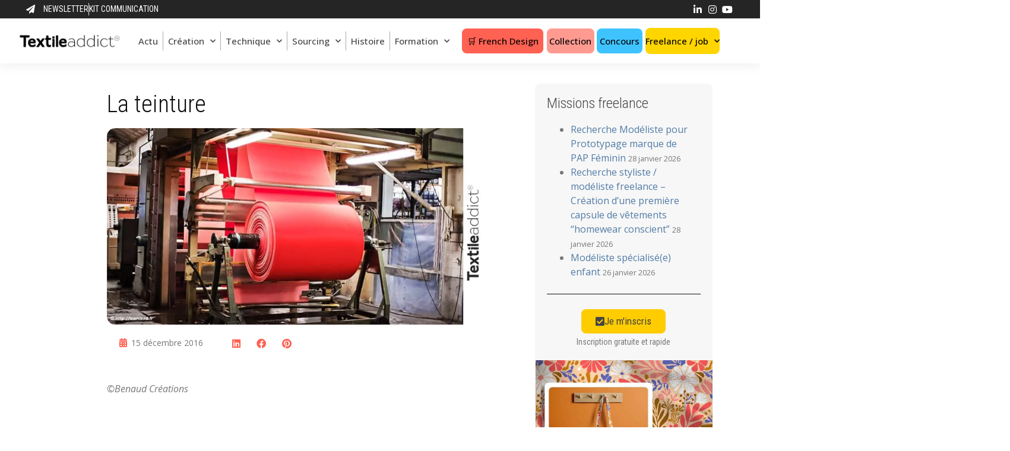

--- FILE ---
content_type: text/css; charset=utf-8
request_url: https://textileaddict.me/wp-content/uploads/elementor/css/post-761661.css?ver=1768931565
body_size: 223
content:
.elementor-kit-761661{--e-global-color-primary:#444444;--e-global-color-secondary:#ABABAB;--e-global-color-text:#777777;--e-global-color-accent:#FF6153;--e-global-color-c1cfd6b:#F34B46;--e-global-color-70fff72:#32AFE9;--e-global-color-dc3b22d:#444444;--e-global-color-97e1f67:#DADADA;--e-global-color-0e0db88:#FFCC00;--e-global-color-06bb8b3:#527CA6;--e-global-color-d6c9bdb:#F4F4F4;--e-global-color-58af0a5:#3FC3FF;--e-global-typography-primary-font-family:"Roboto Condensed";--e-global-typography-primary-font-size:16px;--e-global-typography-primary-font-weight:300;--e-global-typography-secondary-font-family:"Roboto Condensed";--e-global-typography-secondary-font-weight:400;--e-global-typography-text-font-family:"Open Sans";--e-global-typography-text-font-size:16px;--e-global-typography-text-font-weight:400;--e-global-typography-accent-font-family:"Open Sans";--e-global-typography-accent-font-size:16px;--e-global-typography-accent-font-weight:bold;color:#777777;font-family:"Open Sans", Sans-serif;font-size:16px;font-weight:400;}.elementor-kit-761661 button,.elementor-kit-761661 input[type="button"],.elementor-kit-761661 input[type="submit"],.elementor-kit-761661 .elementor-button{background-color:var( --e-global-color-accent );font-family:"Open Sans", Sans-serif;font-size:16px;font-weight:400;color:#FFFFFF;border-radius:8px 8px 8px 8px;}.elementor-kit-761661 e-page-transition{background-color:#FFBC7D;}.elementor-kit-761661 a{color:#527CA6;}.elementor-kit-761661 h1{color:#444444;font-family:"Roboto Condensed", Sans-serif;font-size:48px;font-weight:300;}.elementor-kit-761661 h2{color:#444444;font-family:"Roboto Condensed", Sans-serif;font-size:35px;font-weight:300;}.elementor-kit-761661 h3{color:#444444;font-family:"Roboto Condensed", Sans-serif;font-size:28px;font-weight:300;}.elementor-kit-761661 h4{color:#444444;font-family:"Roboto Condensed", Sans-serif;font-size:25px;font-weight:300;}.elementor-kit-761661 h5{color:#444444;font-family:"Roboto Condensed", Sans-serif;font-size:14px;font-weight:300;}.elementor-kit-761661 h6{color:#444444;font-family:"Roboto Condensed", Sans-serif;font-size:12px;font-weight:300;}.elementor-kit-761661 input:not([type="button"]):not([type="submit"]),.elementor-kit-761661 textarea,.elementor-kit-761661 .elementor-field-textual{color:#777777;}.elementor-section.elementor-section-boxed > .elementor-container{max-width:1140px;}.e-con{--container-max-width:1140px;}.elementor-widget:not(:last-child){margin-block-end:20px;}.elementor-element{--widgets-spacing:20px 20px;--widgets-spacing-row:20px;--widgets-spacing-column:20px;}{}h1.entry-title{display:var(--page-title-display);}@media(max-width:1024px){.elementor-section.elementor-section-boxed > .elementor-container{max-width:1024px;}.e-con{--container-max-width:1024px;}}@media(max-width:767px){.elementor-section.elementor-section-boxed > .elementor-container{max-width:767px;}.e-con{--container-max-width:767px;}}

--- FILE ---
content_type: text/css; charset=utf-8
request_url: https://textileaddict.me/wp-content/uploads/elementor/css/post-761699.css?ver=1768931565
body_size: 3145
content:
.elementor-761699 .elementor-element.elementor-element-4858839b{box-shadow:0px 2px 20px 0px rgba(0, 0, 0, 0.08);z-index:10;}.elementor-761699 .elementor-element.elementor-element-638f0d6 > .elementor-element-populated{padding:0px 0px 0px 0px;}.elementor-761699 .elementor-element.elementor-element-b1ef025:not(.elementor-motion-effects-element-type-background), .elementor-761699 .elementor-element.elementor-element-b1ef025 > .elementor-motion-effects-container > .elementor-motion-effects-layer{background-color:#252525;}.elementor-761699 .elementor-element.elementor-element-b1ef025{transition:background 0.3s, border 0.3s, border-radius 0.3s, box-shadow 0.3s;margin-top:0px;margin-bottom:0px;padding:5px 40px 5px 40px;}.elementor-761699 .elementor-element.elementor-element-b1ef025 > .elementor-background-overlay{transition:background 0.3s, border-radius 0.3s, opacity 0.3s;}.elementor-bc-flex-widget .elementor-761699 .elementor-element.elementor-element-7526694.elementor-column .elementor-widget-wrap{align-items:center;}.elementor-761699 .elementor-element.elementor-element-7526694.elementor-column.elementor-element[data-element_type="column"] > .elementor-widget-wrap.elementor-element-populated{align-content:center;align-items:center;}.elementor-761699 .elementor-element.elementor-element-7526694 > .elementor-element-populated{padding:0px 0px 0px 0px;}.elementor-widget-icon-list .elementor-icon-list-item:not(:last-child):after{border-color:var( --e-global-color-text );}.elementor-widget-icon-list .elementor-icon-list-icon i{color:var( --e-global-color-primary );}.elementor-widget-icon-list .elementor-icon-list-icon svg{fill:var( --e-global-color-primary );}.elementor-widget-icon-list .elementor-icon-list-item > .elementor-icon-list-text, .elementor-widget-icon-list .elementor-icon-list-item > a{font-family:var( --e-global-typography-text-font-family ), Sans-serif;font-size:var( --e-global-typography-text-font-size );font-weight:var( --e-global-typography-text-font-weight );}.elementor-widget-icon-list .elementor-icon-list-text{color:var( --e-global-color-secondary );}.elementor-761699 .elementor-element.elementor-element-4171930 .elementor-icon-list-items:not(.elementor-inline-items) .elementor-icon-list-item:not(:last-child){padding-block-end:calc(32px/2);}.elementor-761699 .elementor-element.elementor-element-4171930 .elementor-icon-list-items:not(.elementor-inline-items) .elementor-icon-list-item:not(:first-child){margin-block-start:calc(32px/2);}.elementor-761699 .elementor-element.elementor-element-4171930 .elementor-icon-list-items.elementor-inline-items .elementor-icon-list-item{margin-inline:calc(32px/2);}.elementor-761699 .elementor-element.elementor-element-4171930 .elementor-icon-list-items.elementor-inline-items{margin-inline:calc(-32px/2);}.elementor-761699 .elementor-element.elementor-element-4171930 .elementor-icon-list-items.elementor-inline-items .elementor-icon-list-item:after{inset-inline-end:calc(-32px/2);}.elementor-761699 .elementor-element.elementor-element-4171930 .elementor-icon-list-item:not(:last-child):after{content:"";height:100%;border-color:#ddd;}.elementor-761699 .elementor-element.elementor-element-4171930 .elementor-icon-list-items:not(.elementor-inline-items) .elementor-icon-list-item:not(:last-child):after{border-block-start-style:solid;border-block-start-width:1px;}.elementor-761699 .elementor-element.elementor-element-4171930 .elementor-icon-list-items.elementor-inline-items .elementor-icon-list-item:not(:last-child):after{border-inline-start-style:solid;}.elementor-761699 .elementor-element.elementor-element-4171930 .elementor-inline-items .elementor-icon-list-item:not(:last-child):after{border-inline-start-width:1px;}.elementor-761699 .elementor-element.elementor-element-4171930 .elementor-icon-list-icon i{color:#ffffff;transition:color 0.3s;}.elementor-761699 .elementor-element.elementor-element-4171930 .elementor-icon-list-icon svg{fill:#ffffff;transition:fill 0.3s;}.elementor-761699 .elementor-element.elementor-element-4171930 .elementor-icon-list-item:hover .elementor-icon-list-icon i{color:var( --e-global-color-accent );}.elementor-761699 .elementor-element.elementor-element-4171930 .elementor-icon-list-item:hover .elementor-icon-list-icon svg{fill:var( --e-global-color-accent );}.elementor-761699 .elementor-element.elementor-element-4171930{--e-icon-list-icon-size:15px;--e-icon-list-icon-align:right;--e-icon-list-icon-margin:0 0 0 calc(var(--e-icon-list-icon-size, 1em) * 0.25);--icon-vertical-offset:0px;}.elementor-761699 .elementor-element.elementor-element-4171930 .elementor-icon-list-icon{padding-inline-end:9px;}.elementor-761699 .elementor-element.elementor-element-4171930 .elementor-icon-list-item > .elementor-icon-list-text, .elementor-761699 .elementor-element.elementor-element-4171930 .elementor-icon-list-item > a{font-family:"Roboto Condensed", Sans-serif;font-size:14px;font-weight:400;}.elementor-761699 .elementor-element.elementor-element-4171930 .elementor-icon-list-text{color:#ffffff;transition:color 0.3s;}.elementor-761699 .elementor-element.elementor-element-4171930 .elementor-icon-list-item:hover .elementor-icon-list-text{color:var( --e-global-color-accent );}.elementor-bc-flex-widget .elementor-761699 .elementor-element.elementor-element-71aad88.elementor-column .elementor-widget-wrap{align-items:center;}.elementor-761699 .elementor-element.elementor-element-71aad88.elementor-column.elementor-element[data-element_type="column"] > .elementor-widget-wrap.elementor-element-populated{align-content:center;align-items:center;}.elementor-761699 .elementor-element.elementor-element-71aad88 > .elementor-element-populated{padding:0px 0px 0px 0px;}.elementor-761699 .elementor-element.elementor-element-25f5162 .elementor-icon-list-items:not(.elementor-inline-items) .elementor-icon-list-item:not(:last-child){padding-block-end:calc(15px/2);}.elementor-761699 .elementor-element.elementor-element-25f5162 .elementor-icon-list-items:not(.elementor-inline-items) .elementor-icon-list-item:not(:first-child){margin-block-start:calc(15px/2);}.elementor-761699 .elementor-element.elementor-element-25f5162 .elementor-icon-list-items.elementor-inline-items .elementor-icon-list-item{margin-inline:calc(15px/2);}.elementor-761699 .elementor-element.elementor-element-25f5162 .elementor-icon-list-items.elementor-inline-items{margin-inline:calc(-15px/2);}.elementor-761699 .elementor-element.elementor-element-25f5162 .elementor-icon-list-items.elementor-inline-items .elementor-icon-list-item:after{inset-inline-end:calc(-15px/2);}.elementor-761699 .elementor-element.elementor-element-25f5162 .elementor-icon-list-icon i{color:#ffffff;transition:color 0.3s;}.elementor-761699 .elementor-element.elementor-element-25f5162 .elementor-icon-list-icon svg{fill:#ffffff;transition:fill 0.3s;}.elementor-761699 .elementor-element.elementor-element-25f5162 .elementor-icon-list-item:hover .elementor-icon-list-icon i{color:var( --e-global-color-accent );}.elementor-761699 .elementor-element.elementor-element-25f5162 .elementor-icon-list-item:hover .elementor-icon-list-icon svg{fill:var( --e-global-color-accent );}.elementor-761699 .elementor-element.elementor-element-25f5162{--e-icon-list-icon-size:16px;--e-icon-list-icon-align:center;--e-icon-list-icon-margin:0 calc(var(--e-icon-list-icon-size, 1em) * 0.125);--icon-vertical-offset:0px;}.elementor-761699 .elementor-element.elementor-element-25f5162 .elementor-icon-list-text{transition:color 0.3s;}.elementor-761699 .elementor-element.elementor-element-070e9aa:not(.elementor-motion-effects-element-type-background), .elementor-761699 .elementor-element.elementor-element-070e9aa > .elementor-motion-effects-container > .elementor-motion-effects-layer{background-color:#ffffff;}.elementor-761699 .elementor-element.elementor-element-070e9aa{border-style:solid;border-width:0px 0px 0px 0px;border-color:#D6D6D6;transition:background 0.3s, border 0.3s, border-radius 0.3s, box-shadow 0.3s;margin-top:0px;margin-bottom:0px;padding:12px 40px 12px 30px;}.elementor-761699 .elementor-element.elementor-element-070e9aa, .elementor-761699 .elementor-element.elementor-element-070e9aa > .elementor-background-overlay{border-radius:0px 0px 0px 0px;}.elementor-761699 .elementor-element.elementor-element-070e9aa > .elementor-background-overlay{transition:background 0.3s, border-radius 0.3s, opacity 0.3s;}.elementor-bc-flex-widget .elementor-761699 .elementor-element.elementor-element-93c2c96.elementor-column .elementor-widget-wrap{align-items:center;}.elementor-761699 .elementor-element.elementor-element-93c2c96.elementor-column.elementor-element[data-element_type="column"] > .elementor-widget-wrap.elementor-element-populated{align-content:center;align-items:center;}.elementor-761699 .elementor-element.elementor-element-93c2c96 > .elementor-element-populated{padding:0px 0px 0px 0px;}.elementor-widget-theme-site-logo .widget-image-caption{color:var( --e-global-color-text );font-family:var( --e-global-typography-text-font-family ), Sans-serif;font-size:var( --e-global-typography-text-font-size );font-weight:var( --e-global-typography-text-font-weight );}.elementor-761699 .elementor-element.elementor-element-5dfccb9{width:100%;max-width:100%;text-align:left;}.elementor-761699 .elementor-element.elementor-element-5dfccb9 > .elementor-widget-container{padding:0px 0px 0px 0px;}.elementor-widget-nav-menu .elementor-nav-menu .elementor-item{font-family:var( --e-global-typography-primary-font-family ), Sans-serif;font-size:var( --e-global-typography-primary-font-size );font-weight:var( --e-global-typography-primary-font-weight );}.elementor-widget-nav-menu .elementor-nav-menu--main .elementor-item{color:var( --e-global-color-text );fill:var( --e-global-color-text );}.elementor-widget-nav-menu .elementor-nav-menu--main .elementor-item:hover,
					.elementor-widget-nav-menu .elementor-nav-menu--main .elementor-item.elementor-item-active,
					.elementor-widget-nav-menu .elementor-nav-menu--main .elementor-item.highlighted,
					.elementor-widget-nav-menu .elementor-nav-menu--main .elementor-item:focus{color:var( --e-global-color-accent );fill:var( --e-global-color-accent );}.elementor-widget-nav-menu .elementor-nav-menu--main:not(.e--pointer-framed) .elementor-item:before,
					.elementor-widget-nav-menu .elementor-nav-menu--main:not(.e--pointer-framed) .elementor-item:after{background-color:var( --e-global-color-accent );}.elementor-widget-nav-menu .e--pointer-framed .elementor-item:before,
					.elementor-widget-nav-menu .e--pointer-framed .elementor-item:after{border-color:var( --e-global-color-accent );}.elementor-widget-nav-menu{--e-nav-menu-divider-color:var( --e-global-color-text );}.elementor-widget-nav-menu .elementor-nav-menu--dropdown .elementor-item, .elementor-widget-nav-menu .elementor-nav-menu--dropdown  .elementor-sub-item{font-family:var( --e-global-typography-accent-font-family ), Sans-serif;font-size:var( --e-global-typography-accent-font-size );font-weight:var( --e-global-typography-accent-font-weight );}.elementor-761699 .elementor-element.elementor-element-0445bb3 .elementor-menu-toggle{margin-left:auto;}.elementor-761699 .elementor-element.elementor-element-0445bb3 .elementor-nav-menu .elementor-item{font-family:"Open Sans", Sans-serif;font-size:15px;font-weight:500;}.elementor-761699 .elementor-element.elementor-element-0445bb3 .elementor-nav-menu--main .elementor-item{color:#444444;fill:#444444;padding-left:8px;padding-right:8px;padding-top:3px;padding-bottom:3px;}.elementor-761699 .elementor-element.elementor-element-0445bb3 .elementor-nav-menu--main .elementor-item:hover,
					.elementor-761699 .elementor-element.elementor-element-0445bb3 .elementor-nav-menu--main .elementor-item.elementor-item-active,
					.elementor-761699 .elementor-element.elementor-element-0445bb3 .elementor-nav-menu--main .elementor-item.highlighted,
					.elementor-761699 .elementor-element.elementor-element-0445bb3 .elementor-nav-menu--main .elementor-item:focus{color:var( --e-global-color-accent );fill:var( --e-global-color-accent );}.elementor-761699 .elementor-element.elementor-element-0445bb3 .elementor-nav-menu--main:not(.e--pointer-framed) .elementor-item:before,
					.elementor-761699 .elementor-element.elementor-element-0445bb3 .elementor-nav-menu--main:not(.e--pointer-framed) .elementor-item:after{background-color:#FFFFFF;}.elementor-761699 .elementor-element.elementor-element-0445bb3 .e--pointer-framed .elementor-item:before,
					.elementor-761699 .elementor-element.elementor-element-0445bb3 .e--pointer-framed .elementor-item:after{border-color:#FFFFFF;}.elementor-761699 .elementor-element.elementor-element-0445bb3{--e-nav-menu-divider-content:"";--e-nav-menu-divider-style:solid;--e-nav-menu-divider-width:1px;--e-nav-menu-divider-height:32px;--e-nav-menu-divider-color:var( --e-global-color-secondary );--e-nav-menu-horizontal-menu-item-margin:calc( 0px / 2 );}.elementor-761699 .elementor-element.elementor-element-0445bb3 .elementor-nav-menu--main:not(.elementor-nav-menu--layout-horizontal) .elementor-nav-menu > li:not(:last-child){margin-bottom:0px;}.elementor-761699 .elementor-element.elementor-element-0445bb3 .elementor-nav-menu--dropdown a, .elementor-761699 .elementor-element.elementor-element-0445bb3 .elementor-menu-toggle{color:#444444;fill:#444444;}.elementor-761699 .elementor-element.elementor-element-0445bb3 .elementor-nav-menu--dropdown{background-color:#FFFFFF;}.elementor-761699 .elementor-element.elementor-element-0445bb3 .elementor-nav-menu--dropdown a:hover,
					.elementor-761699 .elementor-element.elementor-element-0445bb3 .elementor-nav-menu--dropdown a:focus,
					.elementor-761699 .elementor-element.elementor-element-0445bb3 .elementor-nav-menu--dropdown a.elementor-item-active,
					.elementor-761699 .elementor-element.elementor-element-0445bb3 .elementor-nav-menu--dropdown a.highlighted{background-color:#FFE9E7;}.elementor-761699 .elementor-element.elementor-element-0445bb3 .elementor-nav-menu--dropdown .elementor-item, .elementor-761699 .elementor-element.elementor-element-0445bb3 .elementor-nav-menu--dropdown  .elementor-sub-item{font-family:"Open Sans", Sans-serif;font-size:14px;font-weight:400;}.elementor-761699 .elementor-element.elementor-element-0445bb3 .elementor-nav-menu--main .elementor-nav-menu--dropdown, .elementor-761699 .elementor-element.elementor-element-0445bb3 .elementor-nav-menu__container.elementor-nav-menu--dropdown{box-shadow:0px 0px 17px 0px #9F9F9F;}.elementor-761699 .elementor-element.elementor-element-0445bb3 .elementor-nav-menu--dropdown a{padding-top:12px;padding-bottom:12px;}.elementor-bc-flex-widget .elementor-761699 .elementor-element.elementor-element-30bb43e.elementor-column .elementor-widget-wrap{align-items:center;}.elementor-761699 .elementor-element.elementor-element-30bb43e.elementor-column.elementor-element[data-element_type="column"] > .elementor-widget-wrap.elementor-element-populated{align-content:center;align-items:center;}.elementor-761699 .elementor-element.elementor-element-30bb43e.elementor-column > .elementor-widget-wrap{justify-content:center;}.elementor-761699 .elementor-element.elementor-element-30bb43e > .elementor-widget-wrap > .elementor-widget:not(.elementor-widget__width-auto):not(.elementor-widget__width-initial):not(:last-child):not(.elementor-absolute){margin-bottom:0px;}.elementor-761699 .elementor-element.elementor-element-30bb43e > .elementor-element-populated{padding:0px 0px 0px 0px;}.elementor-761699 .elementor-element.elementor-element-2c08443{width:var( --container-widget-width, 95% );max-width:95%;--container-widget-width:95%;--container-widget-flex-grow:0;--e-nav-menu-horizontal-menu-item-margin:calc( 0px / 2 );}.elementor-761699 .elementor-element.elementor-element-2c08443 > .elementor-widget-container{background-color:var( --e-global-color-accent );border-radius:8px 8px 8px 8px;}.elementor-761699 .elementor-element.elementor-element-2c08443:hover > .elementor-widget-container{border-radius:8px 8px 8px 8px;}.elementor-761699 .elementor-element.elementor-element-2c08443 .elementor-nav-menu .elementor-item{font-family:"Open Sans", Sans-serif;font-size:15px;font-weight:500;line-height:2.3em;}.elementor-761699 .elementor-element.elementor-element-2c08443 .elementor-nav-menu--main .elementor-item{color:#000000;fill:#000000;padding-left:0px;padding-right:0px;padding-top:4px;padding-bottom:4px;}.elementor-761699 .elementor-element.elementor-element-2c08443 .elementor-nav-menu--main .elementor-item:hover,
					.elementor-761699 .elementor-element.elementor-element-2c08443 .elementor-nav-menu--main .elementor-item.elementor-item-active,
					.elementor-761699 .elementor-element.elementor-element-2c08443 .elementor-nav-menu--main .elementor-item.highlighted,
					.elementor-761699 .elementor-element.elementor-element-2c08443 .elementor-nav-menu--main .elementor-item:focus{color:#000000;fill:#000000;}.elementor-761699 .elementor-element.elementor-element-2c08443 .elementor-nav-menu--main:not(.elementor-nav-menu--layout-horizontal) .elementor-nav-menu > li:not(:last-child){margin-bottom:0px;}.elementor-761699 .elementor-element.elementor-element-2c08443 .elementor-nav-menu--dropdown a, .elementor-761699 .elementor-element.elementor-element-2c08443 .elementor-menu-toggle{color:#000000;fill:#000000;}.elementor-761699 .elementor-element.elementor-element-2c08443 .elementor-nav-menu--dropdown{background-color:#FFB6B0;}.elementor-761699 .elementor-element.elementor-element-2c08443 .elementor-nav-menu--dropdown a:hover,
					.elementor-761699 .elementor-element.elementor-element-2c08443 .elementor-nav-menu--dropdown a:focus,
					.elementor-761699 .elementor-element.elementor-element-2c08443 .elementor-nav-menu--dropdown a.elementor-item-active,
					.elementor-761699 .elementor-element.elementor-element-2c08443 .elementor-nav-menu--dropdown a.highlighted{background-color:#FFE2DF;}.elementor-761699 .elementor-element.elementor-element-2c08443 .elementor-nav-menu--dropdown .elementor-item, .elementor-761699 .elementor-element.elementor-element-2c08443 .elementor-nav-menu--dropdown  .elementor-sub-item{font-family:"Open Sans", Sans-serif;font-size:14px;font-weight:400;}.elementor-761699 .elementor-element.elementor-element-2c08443 .elementor-nav-menu--main .elementor-nav-menu--dropdown, .elementor-761699 .elementor-element.elementor-element-2c08443 .elementor-nav-menu__container.elementor-nav-menu--dropdown{box-shadow:0px 0px 4px 0px #F0F0F0;}.elementor-761699 .elementor-element.elementor-element-2c08443 .elementor-nav-menu--dropdown a{padding-top:13px;padding-bottom:13px;}.elementor-761699 .elementor-element.elementor-element-2c08443 .elementor-nav-menu--main > .elementor-nav-menu > li > .elementor-nav-menu--dropdown, .elementor-761699 .elementor-element.elementor-element-2c08443 .elementor-nav-menu__container.elementor-nav-menu--dropdown{margin-top:0px !important;}.elementor-bc-flex-widget .elementor-761699 .elementor-element.elementor-element-c4c1875.elementor-column .elementor-widget-wrap{align-items:center;}.elementor-761699 .elementor-element.elementor-element-c4c1875.elementor-column.elementor-element[data-element_type="column"] > .elementor-widget-wrap.elementor-element-populated{align-content:center;align-items:center;}.elementor-761699 .elementor-element.elementor-element-c4c1875.elementor-column > .elementor-widget-wrap{justify-content:center;}.elementor-761699 .elementor-element.elementor-element-c4c1875 > .elementor-widget-wrap > .elementor-widget:not(.elementor-widget__width-auto):not(.elementor-widget__width-initial):not(:last-child):not(.elementor-absolute){margin-bottom:0px;}.elementor-761699 .elementor-element.elementor-element-c4c1875 > .elementor-element-populated{padding:0px 0px 0px 0px;}.elementor-761699 .elementor-element.elementor-element-8ea0f17{width:var( --container-widget-width, 95% );max-width:95%;--container-widget-width:95%;--container-widget-flex-grow:0;--e-nav-menu-horizontal-menu-item-margin:calc( 0px / 2 );}.elementor-761699 .elementor-element.elementor-element-8ea0f17 > .elementor-widget-container{background-color:#FF9A91;border-radius:8px 8px 8px 8px;}.elementor-761699 .elementor-element.elementor-element-8ea0f17:hover > .elementor-widget-container{border-radius:8px 8px 8px 8px;}.elementor-761699 .elementor-element.elementor-element-8ea0f17 .elementor-nav-menu .elementor-item{font-family:"Open Sans", Sans-serif;font-size:15px;font-weight:500;line-height:2.3em;}.elementor-761699 .elementor-element.elementor-element-8ea0f17 .elementor-nav-menu--main .elementor-item{color:#000000;fill:#000000;padding-left:0px;padding-right:0px;padding-top:4px;padding-bottom:4px;}.elementor-761699 .elementor-element.elementor-element-8ea0f17 .elementor-nav-menu--main .elementor-item:hover,
					.elementor-761699 .elementor-element.elementor-element-8ea0f17 .elementor-nav-menu--main .elementor-item.elementor-item-active,
					.elementor-761699 .elementor-element.elementor-element-8ea0f17 .elementor-nav-menu--main .elementor-item.highlighted,
					.elementor-761699 .elementor-element.elementor-element-8ea0f17 .elementor-nav-menu--main .elementor-item:focus{color:#000000;fill:#000000;}.elementor-761699 .elementor-element.elementor-element-8ea0f17 .elementor-nav-menu--main:not(.elementor-nav-menu--layout-horizontal) .elementor-nav-menu > li:not(:last-child){margin-bottom:0px;}.elementor-761699 .elementor-element.elementor-element-8ea0f17 .elementor-nav-menu--dropdown a, .elementor-761699 .elementor-element.elementor-element-8ea0f17 .elementor-menu-toggle{color:#444444;fill:#444444;}.elementor-761699 .elementor-element.elementor-element-8ea0f17 .elementor-nav-menu--dropdown{background-color:#FFFFFF;}.elementor-761699 .elementor-element.elementor-element-8ea0f17 .elementor-nav-menu--dropdown a:hover,
					.elementor-761699 .elementor-element.elementor-element-8ea0f17 .elementor-nav-menu--dropdown a:focus,
					.elementor-761699 .elementor-element.elementor-element-8ea0f17 .elementor-nav-menu--dropdown a.elementor-item-active,
					.elementor-761699 .elementor-element.elementor-element-8ea0f17 .elementor-nav-menu--dropdown a.highlighted{background-color:#F0F0F0;}.elementor-761699 .elementor-element.elementor-element-8ea0f17 .elementor-nav-menu--dropdown .elementor-item, .elementor-761699 .elementor-element.elementor-element-8ea0f17 .elementor-nav-menu--dropdown  .elementor-sub-item{font-family:"Open Sans", Sans-serif;font-size:14px;font-weight:400;}.elementor-761699 .elementor-element.elementor-element-8ea0f17 .elementor-nav-menu--main .elementor-nav-menu--dropdown, .elementor-761699 .elementor-element.elementor-element-8ea0f17 .elementor-nav-menu__container.elementor-nav-menu--dropdown{box-shadow:0px 0px 4px 0px #F0F0F0;}.elementor-761699 .elementor-element.elementor-element-8ea0f17 .elementor-nav-menu--dropdown a{padding-top:13px;padding-bottom:13px;}.elementor-761699 .elementor-element.elementor-element-8ea0f17 .elementor-nav-menu--main > .elementor-nav-menu > li > .elementor-nav-menu--dropdown, .elementor-761699 .elementor-element.elementor-element-8ea0f17 .elementor-nav-menu__container.elementor-nav-menu--dropdown{margin-top:0px !important;}.elementor-bc-flex-widget .elementor-761699 .elementor-element.elementor-element-092a91d.elementor-column .elementor-widget-wrap{align-items:center;}.elementor-761699 .elementor-element.elementor-element-092a91d.elementor-column.elementor-element[data-element_type="column"] > .elementor-widget-wrap.elementor-element-populated{align-content:center;align-items:center;}.elementor-761699 .elementor-element.elementor-element-092a91d.elementor-column > .elementor-widget-wrap{justify-content:center;}.elementor-761699 .elementor-element.elementor-element-092a91d > .elementor-widget-wrap > .elementor-widget:not(.elementor-widget__width-auto):not(.elementor-widget__width-initial):not(:last-child):not(.elementor-absolute){margin-bottom:0px;}.elementor-761699 .elementor-element.elementor-element-092a91d > .elementor-element-populated{padding:0px 0px 0px 0px;}.elementor-761699 .elementor-element.elementor-element-b0ccd4a{width:var( --container-widget-width, 95% );max-width:95%;--container-widget-width:95%;--container-widget-flex-grow:0;--e-nav-menu-horizontal-menu-item-margin:calc( 0px / 2 );}.elementor-761699 .elementor-element.elementor-element-b0ccd4a > .elementor-widget-container{background-color:var( --e-global-color-58af0a5 );border-radius:8px 8px 8px 8px;}.elementor-761699 .elementor-element.elementor-element-b0ccd4a:hover > .elementor-widget-container{border-radius:8px 8px 8px 8px;}.elementor-761699 .elementor-element.elementor-element-b0ccd4a .elementor-nav-menu .elementor-item{font-family:"Open Sans", Sans-serif;font-size:15px;font-weight:500;line-height:2.3em;}.elementor-761699 .elementor-element.elementor-element-b0ccd4a .elementor-nav-menu--main .elementor-item{color:#000000;fill:#000000;padding-left:0px;padding-right:0px;padding-top:4px;padding-bottom:4px;}.elementor-761699 .elementor-element.elementor-element-b0ccd4a .elementor-nav-menu--main .elementor-item:hover,
					.elementor-761699 .elementor-element.elementor-element-b0ccd4a .elementor-nav-menu--main .elementor-item.elementor-item-active,
					.elementor-761699 .elementor-element.elementor-element-b0ccd4a .elementor-nav-menu--main .elementor-item.highlighted,
					.elementor-761699 .elementor-element.elementor-element-b0ccd4a .elementor-nav-menu--main .elementor-item:focus{color:#000000;fill:#000000;}.elementor-761699 .elementor-element.elementor-element-b0ccd4a .elementor-nav-menu--main:not(.elementor-nav-menu--layout-horizontal) .elementor-nav-menu > li:not(:last-child){margin-bottom:0px;}.elementor-761699 .elementor-element.elementor-element-b0ccd4a .elementor-nav-menu--dropdown a, .elementor-761699 .elementor-element.elementor-element-b0ccd4a .elementor-menu-toggle{color:#444444;fill:#444444;}.elementor-761699 .elementor-element.elementor-element-b0ccd4a .elementor-nav-menu--dropdown{background-color:#FFFFFF;}.elementor-761699 .elementor-element.elementor-element-b0ccd4a .elementor-nav-menu--dropdown a:hover,
					.elementor-761699 .elementor-element.elementor-element-b0ccd4a .elementor-nav-menu--dropdown a:focus,
					.elementor-761699 .elementor-element.elementor-element-b0ccd4a .elementor-nav-menu--dropdown a.elementor-item-active,
					.elementor-761699 .elementor-element.elementor-element-b0ccd4a .elementor-nav-menu--dropdown a.highlighted{background-color:#F0F0F0;}.elementor-761699 .elementor-element.elementor-element-b0ccd4a .elementor-nav-menu--dropdown .elementor-item, .elementor-761699 .elementor-element.elementor-element-b0ccd4a .elementor-nav-menu--dropdown  .elementor-sub-item{font-family:"Open Sans", Sans-serif;font-size:14px;font-weight:400;}.elementor-761699 .elementor-element.elementor-element-b0ccd4a .elementor-nav-menu--main .elementor-nav-menu--dropdown, .elementor-761699 .elementor-element.elementor-element-b0ccd4a .elementor-nav-menu__container.elementor-nav-menu--dropdown{box-shadow:0px 0px 4px 0px #F0F0F0;}.elementor-761699 .elementor-element.elementor-element-b0ccd4a .elementor-nav-menu--dropdown a{padding-top:13px;padding-bottom:13px;}.elementor-761699 .elementor-element.elementor-element-b0ccd4a .elementor-nav-menu--main > .elementor-nav-menu > li > .elementor-nav-menu--dropdown, .elementor-761699 .elementor-element.elementor-element-b0ccd4a .elementor-nav-menu__container.elementor-nav-menu--dropdown{margin-top:0px !important;}.elementor-bc-flex-widget .elementor-761699 .elementor-element.elementor-element-f6aa9bd.elementor-column .elementor-widget-wrap{align-items:center;}.elementor-761699 .elementor-element.elementor-element-f6aa9bd.elementor-column.elementor-element[data-element_type="column"] > .elementor-widget-wrap.elementor-element-populated{align-content:center;align-items:center;}.elementor-761699 .elementor-element.elementor-element-f6aa9bd.elementor-column > .elementor-widget-wrap{justify-content:center;}.elementor-761699 .elementor-element.elementor-element-f6aa9bd > .elementor-widget-wrap > .elementor-widget:not(.elementor-widget__width-auto):not(.elementor-widget__width-initial):not(:last-child):not(.elementor-absolute){margin-bottom:0px;}.elementor-761699 .elementor-element.elementor-element-f6aa9bd > .elementor-element-populated{padding:0px 0px 0px 0px;}.elementor-761699 .elementor-element.elementor-element-6603777{width:var( --container-widget-width, 95% );max-width:95%;--container-widget-width:95%;--container-widget-flex-grow:0;--e-nav-menu-horizontal-menu-item-margin:calc( 0px / 2 );}.elementor-761699 .elementor-element.elementor-element-6603777 > .elementor-widget-container{background-color:#FFD500;border-radius:8px 8px 8px 8px;}.elementor-761699 .elementor-element.elementor-element-6603777:hover > .elementor-widget-container{border-radius:6px 6px 6px 6px;}.elementor-761699 .elementor-element.elementor-element-6603777 .elementor-nav-menu .elementor-item{font-family:"Open Sans", Sans-serif;font-size:15px;font-weight:500;line-height:2.3em;}.elementor-761699 .elementor-element.elementor-element-6603777 .elementor-nav-menu--main .elementor-item{color:#000000;fill:#000000;padding-left:0px;padding-right:0px;padding-top:5px;padding-bottom:5px;}.elementor-761699 .elementor-element.elementor-element-6603777 .elementor-nav-menu--main .elementor-item:hover,
					.elementor-761699 .elementor-element.elementor-element-6603777 .elementor-nav-menu--main .elementor-item.elementor-item-active,
					.elementor-761699 .elementor-element.elementor-element-6603777 .elementor-nav-menu--main .elementor-item.highlighted,
					.elementor-761699 .elementor-element.elementor-element-6603777 .elementor-nav-menu--main .elementor-item:focus{color:#000000;fill:#000000;}.elementor-761699 .elementor-element.elementor-element-6603777 .elementor-nav-menu--main:not(.elementor-nav-menu--layout-horizontal) .elementor-nav-menu > li:not(:last-child){margin-bottom:0px;}.elementor-761699 .elementor-element.elementor-element-6603777 .elementor-nav-menu--dropdown a, .elementor-761699 .elementor-element.elementor-element-6603777 .elementor-menu-toggle{color:#000000;fill:#000000;}.elementor-761699 .elementor-element.elementor-element-6603777 .elementor-nav-menu--dropdown{background-color:#FFF0B6;}.elementor-761699 .elementor-element.elementor-element-6603777 .elementor-nav-menu--dropdown a:hover,
					.elementor-761699 .elementor-element.elementor-element-6603777 .elementor-nav-menu--dropdown a:focus,
					.elementor-761699 .elementor-element.elementor-element-6603777 .elementor-nav-menu--dropdown a.elementor-item-active,
					.elementor-761699 .elementor-element.elementor-element-6603777 .elementor-nav-menu--dropdown a.highlighted{background-color:#FFF7D9;}.elementor-761699 .elementor-element.elementor-element-6603777 .elementor-nav-menu--dropdown .elementor-item, .elementor-761699 .elementor-element.elementor-element-6603777 .elementor-nav-menu--dropdown  .elementor-sub-item{font-family:"Open Sans", Sans-serif;font-size:14px;font-weight:400;}.elementor-761699 .elementor-element.elementor-element-6603777 .elementor-nav-menu--main .elementor-nav-menu--dropdown, .elementor-761699 .elementor-element.elementor-element-6603777 .elementor-nav-menu__container.elementor-nav-menu--dropdown{box-shadow:0px 0px 6px 0px #E8E8E8;}.elementor-761699 .elementor-element.elementor-element-6603777 .elementor-nav-menu--dropdown a{padding-top:13px;padding-bottom:13px;}.elementor-761699 .elementor-element.elementor-element-6603777 .elementor-nav-menu--main > .elementor-nav-menu > li > .elementor-nav-menu--dropdown, .elementor-761699 .elementor-element.elementor-element-6603777 .elementor-nav-menu__container.elementor-nav-menu--dropdown{margin-top:0px !important;}.elementor-theme-builder-content-area{height:400px;}.elementor-location-header:before, .elementor-location-footer:before{content:"";display:table;clear:both;}@media(max-width:1024px){.elementor-761699 .elementor-element.elementor-element-b1ef025{padding:0px 5px 0px 5px;}.elementor-761699 .elementor-element.elementor-element-7526694 > .elementor-element-populated{padding:3px 0px 3px 7px;}.elementor-widget-icon-list .elementor-icon-list-item > .elementor-icon-list-text, .elementor-widget-icon-list .elementor-icon-list-item > a{font-size:var( --e-global-typography-text-font-size );}.elementor-761699 .elementor-element.elementor-element-4171930 .elementor-icon-list-items:not(.elementor-inline-items) .elementor-icon-list-item:not(:last-child){padding-block-end:calc(33px/2);}.elementor-761699 .elementor-element.elementor-element-4171930 .elementor-icon-list-items:not(.elementor-inline-items) .elementor-icon-list-item:not(:first-child){margin-block-start:calc(33px/2);}.elementor-761699 .elementor-element.elementor-element-4171930 .elementor-icon-list-items.elementor-inline-items .elementor-icon-list-item{margin-inline:calc(33px/2);}.elementor-761699 .elementor-element.elementor-element-4171930 .elementor-icon-list-items.elementor-inline-items{margin-inline:calc(-33px/2);}.elementor-761699 .elementor-element.elementor-element-4171930 .elementor-icon-list-items.elementor-inline-items .elementor-icon-list-item:after{inset-inline-end:calc(-33px/2);}.elementor-761699 .elementor-element.elementor-element-71aad88 > .elementor-element-populated{padding:3px 0px 3px 0px;}.elementor-761699 .elementor-element.elementor-element-070e9aa{padding:20px 15px 20px 15px;}.elementor-bc-flex-widget .elementor-761699 .elementor-element.elementor-element-93c2c96.elementor-column .elementor-widget-wrap{align-items:flex-start;}.elementor-761699 .elementor-element.elementor-element-93c2c96.elementor-column.elementor-element[data-element_type="column"] > .elementor-widget-wrap.elementor-element-populated{align-content:flex-start;align-items:flex-start;}.elementor-widget-theme-site-logo .widget-image-caption{font-size:var( --e-global-typography-text-font-size );}.elementor-761699 .elementor-element.elementor-element-5dfccb9 > .elementor-widget-container{margin:10px 0px 0px 0px;}.elementor-761699 .elementor-element.elementor-element-5dfccb9{text-align:center;}.elementor-761699 .elementor-element.elementor-element-5dfccb9 img{width:100%;}.elementor-bc-flex-widget .elementor-761699 .elementor-element.elementor-element-c389441.elementor-column .elementor-widget-wrap{align-items:flex-start;}.elementor-761699 .elementor-element.elementor-element-c389441.elementor-column.elementor-element[data-element_type="column"] > .elementor-widget-wrap.elementor-element-populated{align-content:flex-start;align-items:flex-start;}.elementor-761699 .elementor-element.elementor-element-c389441.elementor-column > .elementor-widget-wrap{justify-content:flex-end;}.elementor-761699 .elementor-element.elementor-element-c389441 > .elementor-widget-wrap > .elementor-widget:not(.elementor-widget__width-auto):not(.elementor-widget__width-initial):not(:last-child):not(.elementor-absolute){margin-bottom:0px;}.elementor-widget-nav-menu .elementor-nav-menu .elementor-item{font-size:var( --e-global-typography-primary-font-size );}.elementor-widget-nav-menu .elementor-nav-menu--dropdown .elementor-item, .elementor-widget-nav-menu .elementor-nav-menu--dropdown  .elementor-sub-item{font-size:var( --e-global-typography-accent-font-size );}.elementor-761699 .elementor-element.elementor-element-0445bb3 > .elementor-widget-container{margin:7px 0px 0px 0px;}.elementor-bc-flex-widget .elementor-761699 .elementor-element.elementor-element-30bb43e.elementor-column .elementor-widget-wrap{align-items:flex-start;}.elementor-761699 .elementor-element.elementor-element-30bb43e.elementor-column.elementor-element[data-element_type="column"] > .elementor-widget-wrap.elementor-element-populated{align-content:flex-start;align-items:flex-start;}.elementor-761699 .elementor-element.elementor-element-30bb43e.elementor-column > .elementor-widget-wrap{justify-content:flex-end;}.elementor-761699 .elementor-element.elementor-element-30bb43e > .elementor-widget-wrap > .elementor-widget:not(.elementor-widget__width-auto):not(.elementor-widget__width-initial):not(:last-child):not(.elementor-absolute){margin-bottom:0px;}.elementor-761699 .elementor-element.elementor-element-2c08443{width:var( --container-widget-width, 163.809px );max-width:163.809px;--container-widget-width:163.809px;--container-widget-flex-grow:0;}.elementor-761699 .elementor-element.elementor-element-2c08443 > .elementor-widget-container{border-radius:6px 6px 6px 6px;}.elementor-761699 .elementor-element.elementor-element-2c08443 .elementor-nav-menu--main .elementor-item{padding-left:0px;padding-right:0px;padding-top:3px;padding-bottom:3px;}.elementor-bc-flex-widget .elementor-761699 .elementor-element.elementor-element-c4c1875.elementor-column .elementor-widget-wrap{align-items:flex-start;}.elementor-761699 .elementor-element.elementor-element-c4c1875.elementor-column.elementor-element[data-element_type="column"] > .elementor-widget-wrap.elementor-element-populated{align-content:flex-start;align-items:flex-start;}.elementor-761699 .elementor-element.elementor-element-c4c1875.elementor-column > .elementor-widget-wrap{justify-content:flex-end;}.elementor-761699 .elementor-element.elementor-element-c4c1875 > .elementor-widget-wrap > .elementor-widget:not(.elementor-widget__width-auto):not(.elementor-widget__width-initial):not(:last-child):not(.elementor-absolute){margin-bottom:2px;}.elementor-761699 .elementor-element.elementor-element-8ea0f17{width:var( --container-widget-width, 119.231px );max-width:119.231px;--container-widget-width:119.231px;--container-widget-flex-grow:0;}.elementor-761699 .elementor-element.elementor-element-8ea0f17 > .elementor-widget-container{border-radius:6px 6px 6px 6px;}.elementor-761699 .elementor-element.elementor-element-8ea0f17 .elementor-nav-menu--main .elementor-item{padding-left:0px;padding-right:0px;padding-top:3px;padding-bottom:3px;}.elementor-bc-flex-widget .elementor-761699 .elementor-element.elementor-element-092a91d.elementor-column .elementor-widget-wrap{align-items:flex-start;}.elementor-761699 .elementor-element.elementor-element-092a91d.elementor-column.elementor-element[data-element_type="column"] > .elementor-widget-wrap.elementor-element-populated{align-content:flex-start;align-items:flex-start;}.elementor-761699 .elementor-element.elementor-element-092a91d.elementor-column > .elementor-widget-wrap{justify-content:flex-end;}.elementor-761699 .elementor-element.elementor-element-092a91d > .elementor-widget-wrap > .elementor-widget:not(.elementor-widget__width-auto):not(.elementor-widget__width-initial):not(:last-child):not(.elementor-absolute){margin-bottom:2px;}.elementor-761699 .elementor-element.elementor-element-b0ccd4a{width:var( --container-widget-width, 119.231px );max-width:119.231px;--container-widget-width:119.231px;--container-widget-flex-grow:0;}.elementor-761699 .elementor-element.elementor-element-b0ccd4a > .elementor-widget-container{border-radius:6px 6px 6px 6px;}.elementor-761699 .elementor-element.elementor-element-b0ccd4a .elementor-nav-menu--main .elementor-item{padding-left:0px;padding-right:0px;padding-top:3px;padding-bottom:3px;}.elementor-bc-flex-widget .elementor-761699 .elementor-element.elementor-element-f6aa9bd.elementor-column .elementor-widget-wrap{align-items:flex-start;}.elementor-761699 .elementor-element.elementor-element-f6aa9bd.elementor-column.elementor-element[data-element_type="column"] > .elementor-widget-wrap.elementor-element-populated{align-content:flex-start;align-items:flex-start;}.elementor-761699 .elementor-element.elementor-element-f6aa9bd.elementor-column > .elementor-widget-wrap{justify-content:flex-end;}.elementor-761699 .elementor-element.elementor-element-f6aa9bd > .elementor-widget-wrap > .elementor-widget:not(.elementor-widget__width-auto):not(.elementor-widget__width-initial):not(:last-child):not(.elementor-absolute){margin-bottom:0px;}.elementor-761699 .elementor-element.elementor-element-6603777{width:var( --container-widget-width, 173.941px );max-width:173.941px;--container-widget-width:173.941px;--container-widget-flex-grow:0;}.elementor-761699 .elementor-element.elementor-element-6603777 > .elementor-widget-container{border-radius:6px 6px 6px 6px;}.elementor-761699 .elementor-element.elementor-element-6603777:hover > .elementor-widget-container{border-radius:6px 6px 6px 6px;}.elementor-761699 .elementor-element.elementor-element-6603777 .elementor-nav-menu--main .elementor-item{padding-top:3px;padding-bottom:3px;}}@media(max-width:767px){.elementor-761699 .elementor-element.elementor-element-638f0d6 > .elementor-element-populated{padding:0px 0px 0px 0px;}.elementor-761699 .elementor-element.elementor-element-7526694{width:64%;}.elementor-761699 .elementor-element.elementor-element-7526694.elementor-column > .elementor-widget-wrap{justify-content:flex-end;}.elementor-761699 .elementor-element.elementor-element-7526694 > .elementor-widget-wrap > .elementor-widget:not(.elementor-widget__width-auto):not(.elementor-widget__width-initial):not(:last-child):not(.elementor-absolute){margin-bottom:0px;}.elementor-761699 .elementor-element.elementor-element-7526694 > .elementor-element-populated{padding:2px 0px 2px 0px;}.elementor-widget-icon-list .elementor-icon-list-item > .elementor-icon-list-text, .elementor-widget-icon-list .elementor-icon-list-item > a{font-size:var( --e-global-typography-text-font-size );}.elementor-761699 .elementor-element.elementor-element-4171930 .elementor-icon-list-items:not(.elementor-inline-items) .elementor-icon-list-item:not(:last-child){padding-block-end:calc(12px/2);}.elementor-761699 .elementor-element.elementor-element-4171930 .elementor-icon-list-items:not(.elementor-inline-items) .elementor-icon-list-item:not(:first-child){margin-block-start:calc(12px/2);}.elementor-761699 .elementor-element.elementor-element-4171930 .elementor-icon-list-items.elementor-inline-items .elementor-icon-list-item{margin-inline:calc(12px/2);}.elementor-761699 .elementor-element.elementor-element-4171930 .elementor-icon-list-items.elementor-inline-items{margin-inline:calc(-12px/2);}.elementor-761699 .elementor-element.elementor-element-4171930 .elementor-icon-list-items.elementor-inline-items .elementor-icon-list-item:after{inset-inline-end:calc(-12px/2);}.elementor-761699 .elementor-element.elementor-element-4171930{--e-icon-list-icon-size:10px;--e-icon-list-icon-align:right;--e-icon-list-icon-margin:0 0 0 calc(var(--e-icon-list-icon-size, 1em) * 0.25);}.elementor-761699 .elementor-element.elementor-element-4171930 .elementor-icon-list-item > .elementor-icon-list-text, .elementor-761699 .elementor-element.elementor-element-4171930 .elementor-icon-list-item > a{font-size:12px;}.elementor-761699 .elementor-element.elementor-element-71aad88{width:35%;}.elementor-761699 .elementor-element.elementor-element-71aad88 > .elementor-element-populated{padding:2px 0px 2px 0px;}.elementor-761699 .elementor-element.elementor-element-25f5162 .elementor-icon-list-items:not(.elementor-inline-items) .elementor-icon-list-item:not(:last-child){padding-block-end:calc(6px/2);}.elementor-761699 .elementor-element.elementor-element-25f5162 .elementor-icon-list-items:not(.elementor-inline-items) .elementor-icon-list-item:not(:first-child){margin-block-start:calc(6px/2);}.elementor-761699 .elementor-element.elementor-element-25f5162 .elementor-icon-list-items.elementor-inline-items .elementor-icon-list-item{margin-inline:calc(6px/2);}.elementor-761699 .elementor-element.elementor-element-25f5162 .elementor-icon-list-items.elementor-inline-items{margin-inline:calc(-6px/2);}.elementor-761699 .elementor-element.elementor-element-25f5162 .elementor-icon-list-items.elementor-inline-items .elementor-icon-list-item:after{inset-inline-end:calc(-6px/2);}.elementor-761699 .elementor-element.elementor-element-25f5162{--e-icon-list-icon-size:14px;}.elementor-761699 .elementor-element.elementor-element-93c2c96{width:100%;}.elementor-761699 .elementor-element.elementor-element-93c2c96 > .elementor-element-populated{margin:0px 0px -15px 0px;--e-column-margin-right:0px;--e-column-margin-left:0px;}.elementor-widget-theme-site-logo .widget-image-caption{font-size:var( --e-global-typography-text-font-size );}.elementor-761699 .elementor-element.elementor-element-c389441{width:100%;}.elementor-761699 .elementor-element.elementor-element-c389441 > .elementor-element-populated{margin:-15px 0px -11px 0px;--e-column-margin-right:0px;--e-column-margin-left:0px;}.elementor-widget-nav-menu .elementor-nav-menu .elementor-item{font-size:var( --e-global-typography-primary-font-size );}.elementor-widget-nav-menu .elementor-nav-menu--dropdown .elementor-item, .elementor-widget-nav-menu .elementor-nav-menu--dropdown  .elementor-sub-item{font-size:var( --e-global-typography-accent-font-size );}.elementor-761699 .elementor-element.elementor-element-0445bb3 > .elementor-widget-container{margin:24px 0px 0px 0px;}.elementor-761699 .elementor-element.elementor-element-30bb43e{width:39%;}.elementor-bc-flex-widget .elementor-761699 .elementor-element.elementor-element-30bb43e.elementor-column .elementor-widget-wrap{align-items:center;}.elementor-761699 .elementor-element.elementor-element-30bb43e.elementor-column.elementor-element[data-element_type="column"] > .elementor-widget-wrap.elementor-element-populated{align-content:center;align-items:center;}.elementor-761699 .elementor-element.elementor-element-30bb43e.elementor-column > .elementor-widget-wrap{justify-content:flex-start;}.elementor-761699 .elementor-element.elementor-element-30bb43e > .elementor-widget-wrap > .elementor-widget:not(.elementor-widget__width-auto):not(.elementor-widget__width-initial):not(:last-child):not(.elementor-absolute){margin-bottom:0px;}.elementor-761699 .elementor-element.elementor-element-30bb43e > .elementor-element-populated{margin:0px 0px 0px 0px;--e-column-margin-right:0px;--e-column-margin-left:0px;padding:0px 6px 0px 0px;}.elementor-761699 .elementor-element.elementor-element-2c08443{width:var( --container-widget-width, 100% );max-width:100%;--container-widget-width:100%;--container-widget-flex-grow:0;--e-nav-menu-horizontal-menu-item-margin:calc( 0px / 2 );}.elementor-761699 .elementor-element.elementor-element-2c08443 > .elementor-widget-container{border-radius:8px 8px 8px 8px;}.elementor-761699 .elementor-element.elementor-element-2c08443 .elementor-nav-menu--main .elementor-item{padding-left:0px;padding-right:0px;padding-top:0px;padding-bottom:0px;}.elementor-761699 .elementor-element.elementor-element-2c08443 .elementor-nav-menu--main:not(.elementor-nav-menu--layout-horizontal) .elementor-nav-menu > li:not(:last-child){margin-bottom:0px;}.elementor-761699 .elementor-element.elementor-element-c4c1875{width:22%;}.elementor-bc-flex-widget .elementor-761699 .elementor-element.elementor-element-c4c1875.elementor-column .elementor-widget-wrap{align-items:center;}.elementor-761699 .elementor-element.elementor-element-c4c1875.elementor-column.elementor-element[data-element_type="column"] > .elementor-widget-wrap.elementor-element-populated{align-content:center;align-items:center;}.elementor-761699 .elementor-element.elementor-element-c4c1875.elementor-column > .elementor-widget-wrap{justify-content:center;}.elementor-761699 .elementor-element.elementor-element-c4c1875 > .elementor-widget-wrap > .elementor-widget:not(.elementor-widget__width-auto):not(.elementor-widget__width-initial):not(:last-child):not(.elementor-absolute){margin-bottom:0px;}.elementor-761699 .elementor-element.elementor-element-c4c1875 > .elementor-element-populated{padding:0px 0px 0px 0px;}.elementor-761699 .elementor-element.elementor-element-8ea0f17{width:var( --container-widget-width, 100% );max-width:100%;--container-widget-width:100%;--container-widget-flex-grow:0;--e-nav-menu-horizontal-menu-item-margin:calc( 0px / 2 );}.elementor-761699 .elementor-element.elementor-element-8ea0f17 > .elementor-widget-container{border-radius:8px 8px 8px 8px;}.elementor-761699 .elementor-element.elementor-element-8ea0f17 .elementor-nav-menu--main .elementor-item{padding-left:0px;padding-right:0px;padding-top:0px;padding-bottom:0px;}.elementor-761699 .elementor-element.elementor-element-8ea0f17 .elementor-nav-menu--main:not(.elementor-nav-menu--layout-horizontal) .elementor-nav-menu > li:not(:last-child){margin-bottom:0px;}.elementor-761699 .elementor-element.elementor-element-092a91d{width:22%;}.elementor-bc-flex-widget .elementor-761699 .elementor-element.elementor-element-092a91d.elementor-column .elementor-widget-wrap{align-items:center;}.elementor-761699 .elementor-element.elementor-element-092a91d.elementor-column.elementor-element[data-element_type="column"] > .elementor-widget-wrap.elementor-element-populated{align-content:center;align-items:center;}.elementor-761699 .elementor-element.elementor-element-092a91d.elementor-column > .elementor-widget-wrap{justify-content:center;}.elementor-761699 .elementor-element.elementor-element-092a91d > .elementor-widget-wrap > .elementor-widget:not(.elementor-widget__width-auto):not(.elementor-widget__width-initial):not(:last-child):not(.elementor-absolute){margin-bottom:0px;}.elementor-761699 .elementor-element.elementor-element-092a91d > .elementor-element-populated{padding:0px 0px 0px 0px;}.elementor-761699 .elementor-element.elementor-element-b0ccd4a{width:var( --container-widget-width, 100% );max-width:100%;--container-widget-width:100%;--container-widget-flex-grow:0;--e-nav-menu-horizontal-menu-item-margin:calc( 0px / 2 );}.elementor-761699 .elementor-element.elementor-element-b0ccd4a > .elementor-widget-container{border-radius:8px 8px 8px 8px;}.elementor-761699 .elementor-element.elementor-element-b0ccd4a .elementor-nav-menu--main .elementor-item{padding-left:0px;padding-right:0px;padding-top:0px;padding-bottom:0px;}.elementor-761699 .elementor-element.elementor-element-b0ccd4a .elementor-nav-menu--main:not(.elementor-nav-menu--layout-horizontal) .elementor-nav-menu > li:not(:last-child){margin-bottom:0px;}.elementor-761699 .elementor-element.elementor-element-f6aa9bd{width:39%;}.elementor-bc-flex-widget .elementor-761699 .elementor-element.elementor-element-f6aa9bd.elementor-column .elementor-widget-wrap{align-items:center;}.elementor-761699 .elementor-element.elementor-element-f6aa9bd.elementor-column.elementor-element[data-element_type="column"] > .elementor-widget-wrap.elementor-element-populated{align-content:center;align-items:center;}.elementor-761699 .elementor-element.elementor-element-f6aa9bd.elementor-column > .elementor-widget-wrap{justify-content:flex-end;}.elementor-761699 .elementor-element.elementor-element-f6aa9bd > .elementor-widget-wrap > .elementor-widget:not(.elementor-widget__width-auto):not(.elementor-widget__width-initial):not(:last-child):not(.elementor-absolute){margin-bottom:0px;}.elementor-761699 .elementor-element.elementor-element-f6aa9bd > .elementor-element-populated{padding:0px 0px 0px 6px;}.elementor-761699 .elementor-element.elementor-element-6603777{width:var( --container-widget-width, 100% );max-width:100%;--container-widget-width:100%;--container-widget-flex-grow:0;--e-nav-menu-horizontal-menu-item-margin:calc( 0px / 2 );}.elementor-761699 .elementor-element.elementor-element-6603777 > .elementor-widget-container{padding:1px 0px 1px 0px;border-radius:8px 8px 8px 8px;}.elementor-761699 .elementor-element.elementor-element-6603777 .elementor-nav-menu--main .elementor-item{padding-left:0px;padding-right:0px;padding-top:0px;padding-bottom:0px;}.elementor-761699 .elementor-element.elementor-element-6603777 .elementor-nav-menu--main:not(.elementor-nav-menu--layout-horizontal) .elementor-nav-menu > li:not(:last-child){margin-bottom:0px;}}@media(min-width:768px){.elementor-761699 .elementor-element.elementor-element-7526694{width:73.377%;}.elementor-761699 .elementor-element.elementor-element-71aad88{width:26.623%;}.elementor-761699 .elementor-element.elementor-element-93c2c96{width:14.329%;}.elementor-761699 .elementor-element.elementor-element-c389441{width:47.214%;}.elementor-761699 .elementor-element.elementor-element-30bb43e{width:11.895%;}.elementor-761699 .elementor-element.elementor-element-c4c1875{width:6.972%;}.elementor-761699 .elementor-element.elementor-element-092a91d{width:6.678%;}.elementor-761699 .elementor-element.elementor-element-f6aa9bd{width:10.907%;}}@media(max-width:1024px) and (min-width:768px){.elementor-761699 .elementor-element.elementor-element-7526694{width:60%;}.elementor-761699 .elementor-element.elementor-element-71aad88{width:40%;}.elementor-761699 .elementor-element.elementor-element-93c2c96{width:17%;}.elementor-761699 .elementor-element.elementor-element-c389441{width:44%;}.elementor-761699 .elementor-element.elementor-element-30bb43e{width:31%;}.elementor-761699 .elementor-element.elementor-element-c4c1875{width:14%;}.elementor-761699 .elementor-element.elementor-element-092a91d{width:14%;}.elementor-761699 .elementor-element.elementor-element-f6aa9bd{width:25%;}}

--- FILE ---
content_type: text/css; charset=utf-8
request_url: https://textileaddict.me/wp-content/uploads/elementor/css/post-761696.css?ver=1769524446
body_size: 1829
content:
.elementor-761696 .elementor-element.elementor-element-45f76a52 > .elementor-container > .elementor-column > .elementor-widget-wrap{align-content:center;align-items:center;}.elementor-761696 .elementor-element.elementor-element-45f76a52:not(.elementor-motion-effects-element-type-background), .elementor-761696 .elementor-element.elementor-element-45f76a52 > .elementor-motion-effects-container > .elementor-motion-effects-layer{background-color:#1C1C1C;}.elementor-761696 .elementor-element.elementor-element-45f76a52{border-style:solid;border-width:0px 0px 0px 0px;transition:background 0.3s, border 0.3s, border-radius 0.3s, box-shadow 0.3s;padding:70px 0px 20px 0px;}.elementor-761696 .elementor-element.elementor-element-45f76a52 > .elementor-background-overlay{transition:background 0.3s, border-radius 0.3s, opacity 0.3s;}.elementor-761696 .elementor-element.elementor-element-6a0f2523 > .elementor-element-populated{padding:0px 20px 0px 0px;}.elementor-widget-heading .elementor-heading-title{font-family:var( --e-global-typography-primary-font-family ), Sans-serif;font-size:var( --e-global-typography-primary-font-size );font-weight:var( --e-global-typography-primary-font-weight );color:var( --e-global-color-primary );}.elementor-761696 .elementor-element.elementor-element-1048e269{text-align:left;}.elementor-761696 .elementor-element.elementor-element-1048e269 .elementor-heading-title{font-family:"Roboto Condensed", Sans-serif;font-size:24px;font-weight:400;color:#FFFFFF;}.elementor-widget-text-editor{font-family:var( --e-global-typography-text-font-family ), Sans-serif;font-size:var( --e-global-typography-text-font-size );font-weight:var( --e-global-typography-text-font-weight );color:var( --e-global-color-text );}.elementor-widget-text-editor.elementor-drop-cap-view-stacked .elementor-drop-cap{background-color:var( --e-global-color-primary );}.elementor-widget-text-editor.elementor-drop-cap-view-framed .elementor-drop-cap, .elementor-widget-text-editor.elementor-drop-cap-view-default .elementor-drop-cap{color:var( --e-global-color-primary );border-color:var( --e-global-color-primary );}.elementor-761696 .elementor-element.elementor-element-67057d5e{text-align:left;font-family:var( --e-global-typography-text-font-family ), Sans-serif;font-size:var( --e-global-typography-text-font-size );font-weight:var( --e-global-typography-text-font-weight );}.elementor-widget-button .elementor-button{background-color:var( --e-global-color-accent );font-family:var( --e-global-typography-accent-font-family ), Sans-serif;font-size:var( --e-global-typography-accent-font-size );font-weight:var( --e-global-typography-accent-font-weight );}.elementor-761696 .elementor-element.elementor-element-2b34add4 .elementor-button{background-color:#F4524D00;font-family:"Open Sans", Sans-serif;font-size:16px;font-weight:400;}.elementor-761696 .elementor-element.elementor-element-2b34add4 .elementor-button:hover, .elementor-761696 .elementor-element.elementor-element-2b34add4 .elementor-button:focus{background-color:#1C1C1C00;}.elementor-761696 .elementor-element.elementor-element-2b34add4 > .elementor-widget-container{margin:-23px 0px 0px 0px;}.elementor-761696 .elementor-element.elementor-element-2b34add4 .elementor-button-content-wrapper{flex-direction:row;}.elementor-761696 .elementor-element.elementor-element-2b34add4 .elementor-button .elementor-button-content-wrapper{gap:6px;}.elementor-761696 .elementor-element.elementor-element-5b5703da > .elementor-element-populated{padding:0px 40px 0px 0px;}.elementor-761696 .elementor-element.elementor-element-70d053f{text-align:left;}.elementor-761696 .elementor-element.elementor-element-70d053f .elementor-heading-title{font-family:"Roboto Condensed", Sans-serif;font-size:24px;font-weight:400;color:#FFFFFF;}.elementor-761696 .elementor-element.elementor-element-cff47b7{text-align:left;}.elementor-761696 .elementor-element.elementor-element-cff47b7 .elementor-heading-title{font-family:"Roboto Condensed", Sans-serif;font-size:17px;font-weight:400;color:#FFFFFF;}.elementor-761696 .elementor-element.elementor-element-b39df17{text-align:left;}.elementor-761696 .elementor-element.elementor-element-b39df17 .elementor-heading-title{font-family:"Roboto Condensed", Sans-serif;font-size:17px;font-weight:400;color:#FFFFFF;}.elementor-761696 .elementor-element.elementor-element-dd37840{text-align:left;}.elementor-761696 .elementor-element.elementor-element-dd37840 .elementor-heading-title{font-family:"Roboto Condensed", Sans-serif;font-size:17px;font-weight:400;color:#FFFFFF;}.elementor-761696 .elementor-element.elementor-element-4aab841b .elementor-button{background-color:var( --e-global-color-secondary );font-family:"Open Sans", Sans-serif;font-size:16px;font-weight:600;}.elementor-761696 .elementor-element.elementor-element-4aab841b .elementor-button-content-wrapper{flex-direction:row;}.elementor-761696 .elementor-element.elementor-element-4aab841b .elementor-button .elementor-button-content-wrapper{gap:10px;}.elementor-761696 .elementor-element.elementor-element-4aab841b .elementor-button:hover, .elementor-761696 .elementor-element.elementor-element-4aab841b .elementor-button:focus{color:#FFFFFF;}.elementor-761696 .elementor-element.elementor-element-4aab841b .elementor-button:hover svg, .elementor-761696 .elementor-element.elementor-element-4aab841b .elementor-button:focus svg{fill:#FFFFFF;}.elementor-761696 .elementor-element.elementor-element-a287c1a .elementor-button{background-color:var( --e-global-color-accent );font-family:"Open Sans", Sans-serif;font-size:16px;font-weight:600;}.elementor-761696 .elementor-element.elementor-element-a287c1a .elementor-button-content-wrapper{flex-direction:row;}.elementor-761696 .elementor-element.elementor-element-a287c1a .elementor-button .elementor-button-content-wrapper{gap:10px;}.elementor-761696 .elementor-element.elementor-element-a287c1a .elementor-button:hover, .elementor-761696 .elementor-element.elementor-element-a287c1a .elementor-button:focus{color:#FFFFFF;}.elementor-761696 .elementor-element.elementor-element-a287c1a .elementor-button:hover svg, .elementor-761696 .elementor-element.elementor-element-a287c1a .elementor-button:focus svg{fill:#FFFFFF;}.elementor-761696 .elementor-element.elementor-element-7d82729f .elementor-button{background-color:var( --e-global-color-70fff72 );font-family:"Open Sans", Sans-serif;font-size:16px;font-weight:600;}.elementor-761696 .elementor-element.elementor-element-7d82729f .elementor-button-content-wrapper{flex-direction:row;}.elementor-761696 .elementor-element.elementor-element-7d82729f .elementor-button .elementor-button-content-wrapper{gap:10px;}.elementor-761696 .elementor-element.elementor-element-7d82729f .elementor-button:hover, .elementor-761696 .elementor-element.elementor-element-7d82729f .elementor-button:focus{color:#FFFFFF;}.elementor-761696 .elementor-element.elementor-element-7d82729f .elementor-button:hover svg, .elementor-761696 .elementor-element.elementor-element-7d82729f .elementor-button:focus svg{fill:#FFFFFF;}.elementor-bc-flex-widget .elementor-761696 .elementor-element.elementor-element-592c2b4f.elementor-column .elementor-widget-wrap{align-items:flex-start;}.elementor-761696 .elementor-element.elementor-element-592c2b4f.elementor-column.elementor-element[data-element_type="column"] > .elementor-widget-wrap.elementor-element-populated{align-content:flex-start;align-items:flex-start;}.elementor-761696 .elementor-element.elementor-element-592c2b4f > .elementor-element-populated{padding:0px 20px 0px 0px;}.elementor-761696 .elementor-element.elementor-element-309d6a6e{text-align:left;}.elementor-761696 .elementor-element.elementor-element-309d6a6e .elementor-heading-title{font-family:"Roboto Condensed", Sans-serif;font-size:24px;font-weight:400;color:#FFFFFF;}.elementor-widget-posts .elementor-button{background-color:var( --e-global-color-accent );font-family:var( --e-global-typography-accent-font-family ), Sans-serif;font-size:var( --e-global-typography-accent-font-size );font-weight:var( --e-global-typography-accent-font-weight );}.elementor-widget-posts .elementor-post__title, .elementor-widget-posts .elementor-post__title a{color:var( --e-global-color-secondary );font-family:var( --e-global-typography-primary-font-family ), Sans-serif;font-size:var( --e-global-typography-primary-font-size );font-weight:var( --e-global-typography-primary-font-weight );}.elementor-widget-posts .elementor-post__meta-data{font-family:var( --e-global-typography-secondary-font-family ), Sans-serif;font-weight:var( --e-global-typography-secondary-font-weight );}.elementor-widget-posts .elementor-post__excerpt p{font-family:var( --e-global-typography-text-font-family ), Sans-serif;font-size:var( --e-global-typography-text-font-size );font-weight:var( --e-global-typography-text-font-weight );}.elementor-widget-posts .elementor-post__read-more{color:var( --e-global-color-accent );}.elementor-widget-posts a.elementor-post__read-more{font-family:var( --e-global-typography-accent-font-family ), Sans-serif;font-size:var( --e-global-typography-accent-font-size );font-weight:var( --e-global-typography-accent-font-weight );}.elementor-widget-posts .elementor-post__card .elementor-post__badge{background-color:var( --e-global-color-accent );font-family:var( --e-global-typography-accent-font-family ), Sans-serif;font-weight:var( --e-global-typography-accent-font-weight );}.elementor-widget-posts .elementor-pagination{font-family:var( --e-global-typography-secondary-font-family ), Sans-serif;font-weight:var( --e-global-typography-secondary-font-weight );}.elementor-widget-posts .e-load-more-message{font-family:var( --e-global-typography-secondary-font-family ), Sans-serif;font-weight:var( --e-global-typography-secondary-font-weight );}.elementor-761696 .elementor-element.elementor-element-1078bd59{--grid-row-gap:20px;--grid-column-gap:0px;}.elementor-761696 .elementor-element.elementor-element-1078bd59 > .elementor-widget-container{padding:0px 13px 0px 0px;}.elementor-761696 .elementor-element.elementor-element-1078bd59 .elementor-posts-container .elementor-post__thumbnail{padding-bottom:calc( 1 * 100% );}.elementor-761696 .elementor-element.elementor-element-1078bd59:after{content:"1";}.elementor-761696 .elementor-element.elementor-element-1078bd59 .elementor-post__thumbnail__link{width:15%;}.elementor-761696 .elementor-element.elementor-element-1078bd59 .elementor-post{border-style:solid;border-width:0px 0px 0px 0px;border-radius:0px;padding:0px 0px 0px 0px;}.elementor-761696 .elementor-element.elementor-element-1078bd59 .elementor-post__text{padding:0px 0px 0px 0px;}.elementor-761696 .elementor-element.elementor-element-1078bd59 .elementor-post__thumbnail{border-radius:6px 6px 6px 6px;}.elementor-761696 .elementor-element.elementor-element-1078bd59.elementor-posts--thumbnail-left .elementor-post__thumbnail__link{margin-right:11px;}.elementor-761696 .elementor-element.elementor-element-1078bd59.elementor-posts--thumbnail-right .elementor-post__thumbnail__link{margin-left:11px;}.elementor-761696 .elementor-element.elementor-element-1078bd59.elementor-posts--thumbnail-top .elementor-post__thumbnail__link{margin-bottom:11px;}.elementor-761696 .elementor-element.elementor-element-1078bd59 .elementor-post__thumbnail img{filter:brightness( 100% ) contrast( 100% ) saturate( 100% ) blur( 0px ) hue-rotate( 0deg );}.elementor-761696 .elementor-element.elementor-element-1078bd59 .elementor-post:hover .elementor-post__thumbnail img{filter:brightness( 67% ) contrast( 100% ) saturate( 100% ) blur( 0px ) hue-rotate( 0deg );}.elementor-761696 .elementor-element.elementor-element-1078bd59 .elementor-post__title, .elementor-761696 .elementor-element.elementor-element-1078bd59 .elementor-post__title a{font-family:"Open Sans", Sans-serif;font-size:16px;font-weight:400;}.elementor-761696 .elementor-element.elementor-element-1078bd59 .elementor-post__title{margin-bottom:0px;}.elementor-761696 .elementor-element.elementor-element-52c2eee8{--spacer-size:10px;}.elementor-761696 .elementor-element.elementor-element-b0a4c44 > .elementor-element-populated{padding:0px 0px 0px 0px;}.elementor-761696 .elementor-element.elementor-element-7b64f19{text-align:left;}.elementor-761696 .elementor-element.elementor-element-7b64f19 .elementor-heading-title{font-family:"Roboto Condensed", Sans-serif;font-size:24px;font-weight:400;color:#FFFFFF;}.elementor-761696 .elementor-element.elementor-element-495ada0e .elementor-repeater-item-5e3d796.elementor-social-icon{background-color:#FF2359;}.elementor-761696 .elementor-element.elementor-element-495ada0e{--grid-template-columns:repeat(0, auto);--icon-size:14px;--grid-column-gap:10px;--grid-row-gap:0px;}.elementor-761696 .elementor-element.elementor-element-495ada0e .elementor-widget-container{text-align:left;}.elementor-761696 .elementor-element.elementor-element-495ada0e .elementor-social-icon{--icon-padding:1em;}.elementor-761696 .elementor-element.elementor-element-7818ec59{--spacer-size:16px;}.elementor-761696 .elementor-element.elementor-element-5437dfd4{text-align:left;}.elementor-761696 .elementor-element.elementor-element-5437dfd4 .elementor-heading-title{font-family:"Roboto Condensed", Sans-serif;font-size:22px;font-weight:400;color:#FFFFFF;}.elementor-761696 .elementor-element.elementor-element-076de00 .elementor-button{background-color:var( --e-global-color-accent );font-family:"Open Sans", Sans-serif;font-size:16px;font-weight:600;}.elementor-761696 .elementor-element.elementor-element-076de00 .elementor-button-content-wrapper{flex-direction:row;}.elementor-761696 .elementor-element.elementor-element-076de00 .elementor-button .elementor-button-content-wrapper{gap:10px;}.elementor-761696 .elementor-element.elementor-element-076de00 .elementor-button:hover, .elementor-761696 .elementor-element.elementor-element-076de00 .elementor-button:focus{color:#FFFFFF;}.elementor-761696 .elementor-element.elementor-element-076de00 .elementor-button:hover svg, .elementor-761696 .elementor-element.elementor-element-076de00 .elementor-button:focus svg{fill:#FFFFFF;}.elementor-761696 .elementor-element.elementor-element-44afcae9{--spacer-size:16px;}.elementor-761696 .elementor-element.elementor-element-42deb104:not(.elementor-motion-effects-element-type-background), .elementor-761696 .elementor-element.elementor-element-42deb104 > .elementor-motion-effects-container > .elementor-motion-effects-layer{background-color:#000000;}.elementor-761696 .elementor-element.elementor-element-42deb104{transition:background 0.3s, border 0.3s, border-radius 0.3s, box-shadow 0.3s;}.elementor-761696 .elementor-element.elementor-element-42deb104 > .elementor-background-overlay{transition:background 0.3s, border-radius 0.3s, opacity 0.3s;}.elementor-761696 .elementor-element.elementor-element-5678449d{font-family:"Open Sans", Sans-serif;font-size:16px;font-weight:400;}.elementor-theme-builder-content-area{height:400px;}.elementor-location-header:before, .elementor-location-footer:before{content:"";display:table;clear:both;}@media(max-width:1024px){.elementor-761696 .elementor-element.elementor-element-45f76a52{padding:50px 20px 20px 20px;}.elementor-761696 .elementor-element.elementor-element-6a0f2523 > .elementor-widget-wrap > .elementor-widget:not(.elementor-widget__width-auto):not(.elementor-widget__width-initial):not(:last-child):not(.elementor-absolute){margin-bottom:20px;}.elementor-761696 .elementor-element.elementor-element-6a0f2523 > .elementor-element-populated{padding:10px 20px 50px 10px;}.elementor-widget-heading .elementor-heading-title{font-size:var( --e-global-typography-primary-font-size );}.elementor-761696 .elementor-element.elementor-element-1048e269{text-align:center;}.elementor-widget-text-editor{font-size:var( --e-global-typography-text-font-size );}.elementor-761696 .elementor-element.elementor-element-67057d5e{text-align:center;font-size:var( --e-global-typography-text-font-size );}.elementor-widget-button .elementor-button{font-size:var( --e-global-typography-accent-font-size );}.elementor-761696 .elementor-element.elementor-element-5b5703da > .elementor-widget-wrap > .elementor-widget:not(.elementor-widget__width-auto):not(.elementor-widget__width-initial):not(:last-child):not(.elementor-absolute){margin-bottom:20px;}.elementor-761696 .elementor-element.elementor-element-5b5703da > .elementor-element-populated{padding:10px 10px 50px 20px;}.elementor-761696 .elementor-element.elementor-element-70d053f{text-align:center;}.elementor-761696 .elementor-element.elementor-element-cff47b7{text-align:center;}.elementor-761696 .elementor-element.elementor-element-b39df17{text-align:center;}.elementor-761696 .elementor-element.elementor-element-dd37840{text-align:center;}.elementor-761696 .elementor-element.elementor-element-592c2b4f > .elementor-widget-wrap > .elementor-widget:not(.elementor-widget__width-auto):not(.elementor-widget__width-initial):not(:last-child):not(.elementor-absolute){margin-bottom:20px;}.elementor-761696 .elementor-element.elementor-element-592c2b4f > .elementor-element-populated{margin:20px 0px 0px 0px;--e-column-margin-right:0px;--e-column-margin-left:0px;padding:10px 20px 20px 10px;}.elementor-761696 .elementor-element.elementor-element-309d6a6e{text-align:center;}.elementor-widget-posts .elementor-post__title, .elementor-widget-posts .elementor-post__title a{font-size:var( --e-global-typography-primary-font-size );}.elementor-widget-posts .elementor-post__excerpt p{font-size:var( --e-global-typography-text-font-size );}.elementor-widget-posts a.elementor-post__read-more{font-size:var( --e-global-typography-accent-font-size );}.elementor-widget-posts .elementor-button{font-size:var( --e-global-typography-accent-font-size );}.elementor-761696 .elementor-element.elementor-element-1078bd59 .elementor-posts-container .elementor-post__thumbnail{padding-bottom:calc( 1 * 100% );}.elementor-761696 .elementor-element.elementor-element-1078bd59:after{content:"1";}.elementor-761696 .elementor-element.elementor-element-1078bd59 .elementor-post__thumbnail__link{width:15%;}.elementor-bc-flex-widget .elementor-761696 .elementor-element.elementor-element-b0a4c44.elementor-column .elementor-widget-wrap{align-items:space-evenly;}.elementor-761696 .elementor-element.elementor-element-b0a4c44.elementor-column.elementor-element[data-element_type="column"] > .elementor-widget-wrap.elementor-element-populated{align-content:space-evenly;align-items:space-evenly;}.elementor-761696 .elementor-element.elementor-element-b0a4c44.elementor-column > .elementor-widget-wrap{justify-content:space-evenly;}.elementor-761696 .elementor-element.elementor-element-b0a4c44 > .elementor-element-populated{margin:20px 0px 0px 0px;--e-column-margin-right:0px;--e-column-margin-left:0px;padding:0% 10% 20% 10%;}.elementor-761696 .elementor-element.elementor-element-7b64f19{text-align:center;}.elementor-761696 .elementor-element.elementor-element-495ada0e .elementor-widget-container{text-align:center;}.elementor-761696 .elementor-element.elementor-element-495ada0e > .elementor-widget-container{padding:0px 0px 0px 0px;}.elementor-761696 .elementor-element.elementor-element-5437dfd4{text-align:center;}}@media(max-width:767px){.elementor-761696 .elementor-element.elementor-element-45f76a52{padding:40px 15px 20px 15px;}.elementor-761696 .elementor-element.elementor-element-4f8a34c4 > .elementor-element-populated{padding:0px 0px 0px 0px;}.elementor-761696 .elementor-element.elementor-element-6a0f2523{width:100%;}.elementor-widget-heading .elementor-heading-title{font-size:var( --e-global-typography-primary-font-size );}.elementor-761696 .elementor-element.elementor-element-1048e269{text-align:left;}.elementor-widget-text-editor{font-size:var( --e-global-typography-text-font-size );}.elementor-761696 .elementor-element.elementor-element-67057d5e{text-align:left;font-size:var( --e-global-typography-text-font-size );}.elementor-widget-button .elementor-button{font-size:var( --e-global-typography-accent-font-size );}.elementor-761696 .elementor-element.elementor-element-5b5703da{width:100%;}.elementor-761696 .elementor-element.elementor-element-5b5703da > .elementor-element-populated{margin:040px 0px 0px 0px;--e-column-margin-right:0px;--e-column-margin-left:0px;}.elementor-761696 .elementor-element.elementor-element-70d053f{text-align:left;}.elementor-761696 .elementor-element.elementor-element-cff47b7{text-align:left;}.elementor-761696 .elementor-element.elementor-element-b39df17{text-align:left;}.elementor-761696 .elementor-element.elementor-element-dd37840{text-align:left;}.elementor-761696 .elementor-element.elementor-element-592c2b4f{width:100%;}.elementor-761696 .elementor-element.elementor-element-592c2b4f > .elementor-element-populated{margin:40px 0px 0px 0px;--e-column-margin-right:0px;--e-column-margin-left:0px;}.elementor-761696 .elementor-element.elementor-element-309d6a6e{text-align:left;}.elementor-widget-posts .elementor-post__title, .elementor-widget-posts .elementor-post__title a{font-size:var( --e-global-typography-primary-font-size );}.elementor-widget-posts .elementor-post__excerpt p{font-size:var( --e-global-typography-text-font-size );}.elementor-widget-posts a.elementor-post__read-more{font-size:var( --e-global-typography-accent-font-size );}.elementor-widget-posts .elementor-button{font-size:var( --e-global-typography-accent-font-size );}.elementor-761696 .elementor-element.elementor-element-1078bd59 .elementor-posts-container .elementor-post__thumbnail{padding-bottom:calc( 0.98 * 100% );}.elementor-761696 .elementor-element.elementor-element-1078bd59:after{content:"0.98";}.elementor-761696 .elementor-element.elementor-element-1078bd59 .elementor-post__thumbnail__link{width:24%;}.elementor-761696 .elementor-element.elementor-element-b0a4c44{width:100%;}.elementor-761696 .elementor-element.elementor-element-b0a4c44 > .elementor-element-populated{margin:40px 0px 0px 0px;--e-column-margin-right:0px;--e-column-margin-left:0px;padding:10px 10px 10px 10px;}.elementor-761696 .elementor-element.elementor-element-7b64f19{text-align:left;}.elementor-761696 .elementor-element.elementor-element-495ada0e .elementor-widget-container{text-align:left;}.elementor-761696 .elementor-element.elementor-element-495ada0e{--icon-size:11px;--grid-column-gap:6px;}.elementor-761696 .elementor-element.elementor-element-495ada0e .elementor-social-icon{--icon-padding:0.6em;}.elementor-761696 .elementor-element.elementor-element-5437dfd4{text-align:left;}}@media(min-width:768px){.elementor-761696 .elementor-element.elementor-element-6a0f2523{width:31.786%;}.elementor-761696 .elementor-element.elementor-element-5b5703da{width:21.674%;}.elementor-761696 .elementor-element.elementor-element-592c2b4f{width:23.018%;}.elementor-761696 .elementor-element.elementor-element-b0a4c44{width:23.472%;}}@media(max-width:1024px) and (min-width:768px){.elementor-761696 .elementor-element.elementor-element-6a0f2523{width:50%;}.elementor-761696 .elementor-element.elementor-element-5b5703da{width:50%;}.elementor-761696 .elementor-element.elementor-element-592c2b4f{width:50%;}.elementor-761696 .elementor-element.elementor-element-b0a4c44{width:50%;}}

--- FILE ---
content_type: text/css; charset=utf-8
request_url: https://textileaddict.me/wp-content/uploads/elementor/css/post-761694.css?ver=1768931565
body_size: 1925
content:
.elementor-761694 .elementor-element.elementor-element-7c3e06fa{margin-top:24px;margin-bottom:0px;padding:0px 0px 0px 0px;}.elementor-761694 .elementor-element.elementor-element-17ab621f > .elementor-widget-wrap > .elementor-widget:not(.elementor-widget__width-auto):not(.elementor-widget__width-initial):not(:last-child):not(.elementor-absolute){margin-bottom:35px;}.elementor-761694 .elementor-element.elementor-element-17ab621f > .elementor-element-populated, .elementor-761694 .elementor-element.elementor-element-17ab621f > .elementor-element-populated > .elementor-background-overlay, .elementor-761694 .elementor-element.elementor-element-17ab621f > .elementor-background-slideshow{border-radius:0px 0px 0px 0px;}.elementor-761694 .elementor-element.elementor-element-17ab621f > .elementor-element-populated{margin:0px 0px 40px 0px;--e-column-margin-right:0px;--e-column-margin-left:0px;padding:0px 70px 0px 100px;}.elementor-widget-theme-post-title .elementor-heading-title{font-family:var( --e-global-typography-primary-font-family ), Sans-serif;font-size:var( --e-global-typography-primary-font-size );font-weight:var( --e-global-typography-primary-font-weight );color:var( --e-global-color-primary );}.elementor-761694 .elementor-element.elementor-element-ddc9107 > .elementor-widget-container{margin:15px 0px 0px 0px;}.elementor-761694 .elementor-element.elementor-element-ddc9107 .elementor-heading-title{font-family:"Roboto Condensed", Sans-serif;font-size:40px;font-weight:300;color:#0c0c0c;}.elementor-widget-theme-post-featured-image .widget-image-caption{color:var( --e-global-color-text );font-family:var( --e-global-typography-text-font-family ), Sans-serif;font-size:var( --e-global-typography-text-font-size );font-weight:var( --e-global-typography-text-font-weight );}.elementor-761694 .elementor-element.elementor-element-4ee7c2fd > .elementor-widget-container{margin:0px 0px 0px 0px;}.elementor-761694 .elementor-element.elementor-element-4ee7c2fd{text-align:left;}.elementor-761694 .elementor-element.elementor-element-4ee7c2fd img{border-radius:14px 14px 14px 14px;}.elementor-761694 .elementor-element.elementor-element-44488f06 > .elementor-container{max-width:608px;}.elementor-761694 .elementor-element.elementor-element-44488f06{margin-top:0px;margin-bottom:32px;}.elementor-widget-post-info .elementor-icon-list-item:not(:last-child):after{border-color:var( --e-global-color-text );}.elementor-widget-post-info .elementor-icon-list-icon i{color:var( --e-global-color-primary );}.elementor-widget-post-info .elementor-icon-list-icon svg{fill:var( --e-global-color-primary );}.elementor-widget-post-info .elementor-icon-list-text, .elementor-widget-post-info .elementor-icon-list-text a{color:var( --e-global-color-secondary );}.elementor-widget-post-info .elementor-icon-list-item{font-family:var( --e-global-typography-text-font-family ), Sans-serif;font-size:var( --e-global-typography-text-font-size );font-weight:var( --e-global-typography-text-font-weight );}.elementor-761694 .elementor-element.elementor-element-642a4a88 > .elementor-widget-container{margin:0px 0px 0px 0px;padding:0px 0px 0px 0px;}.elementor-761694 .elementor-element.elementor-element-642a4a88 .elementor-icon-list-items:not(.elementor-inline-items) .elementor-icon-list-item:not(:last-child){padding-bottom:calc(0px/2);}.elementor-761694 .elementor-element.elementor-element-642a4a88 .elementor-icon-list-items:not(.elementor-inline-items) .elementor-icon-list-item:not(:first-child){margin-top:calc(0px/2);}.elementor-761694 .elementor-element.elementor-element-642a4a88 .elementor-icon-list-items.elementor-inline-items .elementor-icon-list-item{margin-right:calc(0px/2);margin-left:calc(0px/2);}.elementor-761694 .elementor-element.elementor-element-642a4a88 .elementor-icon-list-items.elementor-inline-items{margin-right:calc(-0px/2);margin-left:calc(-0px/2);}body.rtl .elementor-761694 .elementor-element.elementor-element-642a4a88 .elementor-icon-list-items.elementor-inline-items .elementor-icon-list-item:after{left:calc(-0px/2);}body:not(.rtl) .elementor-761694 .elementor-element.elementor-element-642a4a88 .elementor-icon-list-items.elementor-inline-items .elementor-icon-list-item:after{right:calc(-0px/2);}.elementor-761694 .elementor-element.elementor-element-642a4a88 .elementor-icon-list-item:not(:last-child):after{content:"";border-color:#ddd;}.elementor-761694 .elementor-element.elementor-element-642a4a88 .elementor-icon-list-items:not(.elementor-inline-items) .elementor-icon-list-item:not(:last-child):after{border-top-style:solid;border-top-width:1px;}.elementor-761694 .elementor-element.elementor-element-642a4a88 .elementor-icon-list-items.elementor-inline-items .elementor-icon-list-item:not(:last-child):after{border-left-style:solid;}.elementor-761694 .elementor-element.elementor-element-642a4a88 .elementor-inline-items .elementor-icon-list-item:not(:last-child):after{border-left-width:1px;}.elementor-761694 .elementor-element.elementor-element-642a4a88 .elementor-icon-list-icon i{color:var( --e-global-color-accent );font-size:15px;}.elementor-761694 .elementor-element.elementor-element-642a4a88 .elementor-icon-list-icon svg{fill:var( --e-global-color-accent );--e-icon-list-icon-size:15px;}.elementor-761694 .elementor-element.elementor-element-642a4a88 .elementor-icon-list-icon{width:15px;}.elementor-761694 .elementor-element.elementor-element-642a4a88 .elementor-icon-list-text, .elementor-761694 .elementor-element.elementor-element-642a4a88 .elementor-icon-list-text a{color:var( --e-global-color-text );}.elementor-761694 .elementor-element.elementor-element-642a4a88 .elementor-icon-list-item{font-family:"Open Sans", Sans-serif;font-size:14px;font-weight:400;}.elementor-761694 .elementor-element.elementor-element-9d1a983 > .elementor-widget-container{margin:0px 0px 0px 0px;}.elementor-761694 .elementor-element.elementor-element-9d1a983{--alignment:left;--grid-side-margin:17px;--grid-column-gap:17px;--grid-row-gap:14px;--grid-bottom-margin:14px;--e-share-buttons-primary-color:var( --e-global-color-accent );}.elementor-761694 .elementor-element.elementor-element-9d1a983 .elementor-share-btn{font-size:calc(0.5px * 10);border-width:0px;}.elementor-761694 .elementor-element.elementor-element-9d1a983 .elementor-share-btn__icon{--e-share-buttons-icon-size:3.3em;}.elementor-761694 .elementor-element.elementor-element-9d1a983 .elementor-share-btn__title{font-family:"Rubik", Sans-serif;font-size:16px;font-weight:200;}.elementor-widget-theme-post-content{color:var( --e-global-color-text );font-family:var( --e-global-typography-text-font-family ), Sans-serif;font-size:var( --e-global-typography-text-font-size );font-weight:var( --e-global-typography-text-font-weight );}.elementor-761694 .elementor-element.elementor-element-6bd5f2d8 > .elementor-widget-container{margin:0px 0px 0px 0px;}.elementor-761694 .elementor-element.elementor-element-6bd5f2d8{text-align:left;font-family:"Open Sans", Sans-serif;font-size:16px;font-weight:400;}.elementor-widget-author-box .elementor-author-box__name{color:var( --e-global-color-secondary );font-family:var( --e-global-typography-primary-font-family ), Sans-serif;font-size:var( --e-global-typography-primary-font-size );font-weight:var( --e-global-typography-primary-font-weight );}.elementor-widget-author-box .elementor-author-box__bio{color:var( --e-global-color-text );font-family:var( --e-global-typography-text-font-family ), Sans-serif;font-size:var( --e-global-typography-text-font-size );font-weight:var( --e-global-typography-text-font-weight );}.elementor-widget-author-box .elementor-author-box__button{color:var( --e-global-color-secondary );border-color:var( --e-global-color-secondary );font-family:var( --e-global-typography-accent-font-family ), Sans-serif;font-size:var( --e-global-typography-accent-font-size );font-weight:var( --e-global-typography-accent-font-weight );}.elementor-widget-author-box .elementor-author-box__button:hover{border-color:var( --e-global-color-secondary );color:var( --e-global-color-secondary );}.elementor-761694 .elementor-element.elementor-element-a474894 > .elementor-widget-container{margin:0px 0px 0px 0px;padding:21px 21px 21px 21px;border-style:solid;border-width:1px 1px 1px 1px;border-color:var( --e-global-color-97e1f67 );border-radius:8px 8px 8px 8px;}.elementor-761694 .elementor-element.elementor-element-a474894 .elementor-author-box__avatar img{width:60px;height:60px;}.elementor-761694 .elementor-element.elementor-element-a474894 .elementor-author-box__name{color:var( --e-global-color-text );font-family:"Roboto Condensed", Sans-serif;font-size:17px;font-weight:400;}.elementor-761694 .elementor-element.elementor-element-a474894 .elementor-author-box__bio{font-family:"Open Sans", Sans-serif;font-size:13px;font-weight:400;}.elementor-761694 .elementor-element.elementor-element-37377cca .elementor-icon-list-items:not(.elementor-inline-items) .elementor-icon-list-item:not(:last-child){padding-bottom:calc(0px/2);}.elementor-761694 .elementor-element.elementor-element-37377cca .elementor-icon-list-items:not(.elementor-inline-items) .elementor-icon-list-item:not(:first-child){margin-top:calc(0px/2);}.elementor-761694 .elementor-element.elementor-element-37377cca .elementor-icon-list-items.elementor-inline-items .elementor-icon-list-item{margin-right:calc(0px/2);margin-left:calc(0px/2);}.elementor-761694 .elementor-element.elementor-element-37377cca .elementor-icon-list-items.elementor-inline-items{margin-right:calc(-0px/2);margin-left:calc(-0px/2);}body.rtl .elementor-761694 .elementor-element.elementor-element-37377cca .elementor-icon-list-items.elementor-inline-items .elementor-icon-list-item:after{left:calc(-0px/2);}body:not(.rtl) .elementor-761694 .elementor-element.elementor-element-37377cca .elementor-icon-list-items.elementor-inline-items .elementor-icon-list-item:after{right:calc(-0px/2);}.elementor-761694 .elementor-element.elementor-element-37377cca .elementor-icon-list-icon i{color:var( --e-global-color-accent );font-size:13px;}.elementor-761694 .elementor-element.elementor-element-37377cca .elementor-icon-list-icon svg{fill:var( --e-global-color-accent );--e-icon-list-icon-size:13px;}.elementor-761694 .elementor-element.elementor-element-37377cca .elementor-icon-list-icon{width:13px;}body:not(.rtl) .elementor-761694 .elementor-element.elementor-element-37377cca .elementor-icon-list-text{padding-left:10px;}body.rtl .elementor-761694 .elementor-element.elementor-element-37377cca .elementor-icon-list-text{padding-right:10px;}.elementor-761694 .elementor-element.elementor-element-37377cca .elementor-icon-list-text, .elementor-761694 .elementor-element.elementor-element-37377cca .elementor-icon-list-text a{color:#777777;}.elementor-761694 .elementor-element.elementor-element-37377cca .elementor-icon-list-item{font-family:"Open Sans", Sans-serif;font-size:16px;font-weight:400;}.elementor-761694 .elementor-element.elementor-element-5d53fc2e:not(.elementor-motion-effects-element-type-background), .elementor-761694 .elementor-element.elementor-element-5d53fc2e > .elementor-motion-effects-container > .elementor-motion-effects-layer{background-color:#F7F7F7;}.elementor-761694 .elementor-element.elementor-element-5d53fc2e{border-style:solid;border-width:0px 0px 0px 0px;transition:background 0.3s, border 0.3s, border-radius 0.3s, box-shadow 0.3s;margin-top:0px;margin-bottom:20px;padding:0px 0px 0px 0px;}.elementor-761694 .elementor-element.elementor-element-5d53fc2e, .elementor-761694 .elementor-element.elementor-element-5d53fc2e > .elementor-background-overlay{border-radius:15px 15px 15px 15px;}.elementor-761694 .elementor-element.elementor-element-5d53fc2e > .elementor-background-overlay{transition:background 0.3s, border-radius 0.3s, opacity 0.3s;}.elementor-widget-heading .elementor-heading-title{font-family:var( --e-global-typography-primary-font-family ), Sans-serif;font-size:var( --e-global-typography-primary-font-size );font-weight:var( --e-global-typography-primary-font-weight );color:var( --e-global-color-primary );}.elementor-761694 .elementor-element.elementor-element-45295757 > .elementor-widget-container{padding:14px 0px 14px 0px;}.elementor-761694 .elementor-element.elementor-element-45295757{text-align:center;}.elementor-761694 .elementor-element.elementor-element-45295757 .elementor-heading-title{font-family:"Roboto Condensed", Sans-serif;font-size:40px;font-weight:300;color:#0c0c0c;}.elementor-widget-posts .elementor-button{background-color:var( --e-global-color-accent );font-family:var( --e-global-typography-accent-font-family ), Sans-serif;font-size:var( --e-global-typography-accent-font-size );font-weight:var( --e-global-typography-accent-font-weight );}.elementor-widget-posts .elementor-post__title, .elementor-widget-posts .elementor-post__title a{color:var( --e-global-color-secondary );font-family:var( --e-global-typography-primary-font-family ), Sans-serif;font-size:var( --e-global-typography-primary-font-size );font-weight:var( --e-global-typography-primary-font-weight );}.elementor-widget-posts .elementor-post__meta-data{font-family:var( --e-global-typography-secondary-font-family ), Sans-serif;font-weight:var( --e-global-typography-secondary-font-weight );}.elementor-widget-posts .elementor-post__excerpt p{font-family:var( --e-global-typography-text-font-family ), Sans-serif;font-size:var( --e-global-typography-text-font-size );font-weight:var( --e-global-typography-text-font-weight );}.elementor-widget-posts .elementor-post__read-more{color:var( --e-global-color-accent );}.elementor-widget-posts a.elementor-post__read-more{font-family:var( --e-global-typography-accent-font-family ), Sans-serif;font-size:var( --e-global-typography-accent-font-size );font-weight:var( --e-global-typography-accent-font-weight );}.elementor-widget-posts .elementor-post__card .elementor-post__badge{background-color:var( --e-global-color-accent );font-family:var( --e-global-typography-accent-font-family ), Sans-serif;font-weight:var( --e-global-typography-accent-font-weight );}.elementor-widget-posts .elementor-pagination{font-family:var( --e-global-typography-secondary-font-family ), Sans-serif;font-weight:var( --e-global-typography-secondary-font-weight );}.elementor-widget-posts .e-load-more-message{font-family:var( --e-global-typography-secondary-font-family ), Sans-serif;font-weight:var( --e-global-typography-secondary-font-weight );}.elementor-761694 .elementor-element.elementor-element-5f0e8e73{--grid-row-gap:21px;--grid-column-gap:26px;}.elementor-761694 .elementor-element.elementor-element-5f0e8e73 > .elementor-widget-container{margin:0px 0px 0px 0px;padding:0px 10px 20px 10px;}.elementor-761694 .elementor-element.elementor-element-5f0e8e73 .elementor-posts-container .elementor-post__thumbnail{padding-bottom:calc( 0.6 * 100% );}.elementor-761694 .elementor-element.elementor-element-5f0e8e73:after{content:"0.6";}.elementor-761694 .elementor-element.elementor-element-5f0e8e73 .elementor-post__thumbnail__link{width:100%;}.elementor-761694 .elementor-element.elementor-element-5f0e8e73 .elementor-post__meta-data span + span:before{content:"•";}.elementor-761694 .elementor-element.elementor-element-5f0e8e73 .elementor-post__card{border-width:0px;border-radius:9px;padding-top:0px;padding-bottom:0px;}.elementor-761694 .elementor-element.elementor-element-5f0e8e73 .elementor-post__text{padding:0 13px;margin-top:0px;}.elementor-761694 .elementor-element.elementor-element-5f0e8e73 .elementor-post__meta-data{padding:10px 13px;}.elementor-761694 .elementor-element.elementor-element-5f0e8e73 .elementor-post__avatar{padding-right:13px;padding-left:13px;}.elementor-761694 .elementor-element.elementor-element-5f0e8e73 .elementor-post:hover .elementor-post__thumbnail img{filter:brightness( 60% ) contrast( 100% ) saturate( 100% ) blur( 0px ) hue-rotate( 0deg );}.elementor-761694 .elementor-element.elementor-element-5f0e8e73 .elementor-post__badge{right:0;}.elementor-761694 .elementor-element.elementor-element-5f0e8e73 .elementor-post__card .elementor-post__badge{background-color:var( --e-global-color-accent );font-size:12px;margin:13px;}.elementor-761694 .elementor-element.elementor-element-5f0e8e73 .elementor-post__title, .elementor-761694 .elementor-element.elementor-element-5f0e8e73 .elementor-post__title a{color:var( --e-global-color-dc3b22d );font-family:"Roboto Condensed", Sans-serif;font-size:23px;font-weight:300;}.elementor-761694 .elementor-element.elementor-element-5f0e8e73 .elementor-post__title{margin-bottom:11px;}.elementor-761694 .elementor-element.elementor-element-47a16abc > .elementor-container{max-width:1140px;}.elementor-761694 .elementor-element.elementor-element-610ea661{--spacer-size:40px;}@media(max-width:1024px){.elementor-761694 .elementor-element.elementor-element-7c3e06fa{margin-top:30px;margin-bottom:0px;}.elementor-761694 .elementor-element.elementor-element-17ab621f > .elementor-element-populated{padding:0px 50px 50px 50px;}.elementor-widget-theme-post-title .elementor-heading-title{font-size:var( --e-global-typography-primary-font-size );}.elementor-widget-theme-post-featured-image .widget-image-caption{font-size:var( --e-global-typography-text-font-size );}.elementor-widget-post-info .elementor-icon-list-item{font-size:var( --e-global-typography-text-font-size );} .elementor-761694 .elementor-element.elementor-element-9d1a983{--grid-side-margin:14px;--grid-column-gap:14px;--grid-row-gap:15px;--grid-bottom-margin:15px;}.elementor-761694 .elementor-element.elementor-element-9d1a983{--grid-side-margin:12px;--grid-column-gap:12px;--grid-row-gap:0px;--grid-bottom-margin:0px;}.elementor-widget-theme-post-content{font-size:var( --e-global-typography-text-font-size );}.elementor-widget-author-box .elementor-author-box__name{font-size:var( --e-global-typography-primary-font-size );}.elementor-widget-author-box .elementor-author-box__bio{font-size:var( --e-global-typography-text-font-size );}.elementor-widget-author-box .elementor-author-box__button{font-size:var( --e-global-typography-accent-font-size );}.elementor-widget-heading .elementor-heading-title{font-size:var( --e-global-typography-primary-font-size );}.elementor-widget-posts .elementor-post__title, .elementor-widget-posts .elementor-post__title a{font-size:var( --e-global-typography-primary-font-size );}.elementor-widget-posts .elementor-post__excerpt p{font-size:var( --e-global-typography-text-font-size );}.elementor-widget-posts a.elementor-post__read-more{font-size:var( --e-global-typography-accent-font-size );}.elementor-widget-posts .elementor-button{font-size:var( --e-global-typography-accent-font-size );}}@media(max-width:767px){.elementor-761694 .elementor-element.elementor-element-7c3e06fa{margin-top:30px;margin-bottom:0px;}.elementor-761694 .elementor-element.elementor-element-17ab621f{width:100%;}.elementor-761694 .elementor-element.elementor-element-17ab621f > .elementor-element-populated{margin:0px 0px 40px 0px;--e-column-margin-right:0px;--e-column-margin-left:0px;padding:0px 20px 0px 20px;}.elementor-widget-theme-post-title .elementor-heading-title{font-size:var( --e-global-typography-primary-font-size );}.elementor-widget-theme-post-featured-image .widget-image-caption{font-size:var( --e-global-typography-text-font-size );}.elementor-widget-post-info .elementor-icon-list-item{font-size:var( --e-global-typography-text-font-size );}.elementor-761694 .elementor-element.elementor-element-9d1a983 > .elementor-widget-container{margin:-14px 0px 0px 0px;}.elementor-761694 .elementor-element.elementor-element-9d1a983{--alignment:left;--grid-side-margin:14px;--grid-column-gap:14px;--grid-row-gap:15px;--grid-bottom-margin:15px;} .elementor-761694 .elementor-element.elementor-element-9d1a983{--grid-side-margin:14px;--grid-column-gap:14px;--grid-row-gap:15px;--grid-bottom-margin:15px;}.elementor-widget-theme-post-content{font-size:var( --e-global-typography-text-font-size );}.elementor-761694 .elementor-element.elementor-element-6bd5f2d8 > .elementor-widget-container{margin:-21px 0px 0px 0px;}.elementor-widget-author-box .elementor-author-box__name{font-size:var( --e-global-typography-primary-font-size );}.elementor-widget-author-box .elementor-author-box__bio{font-size:var( --e-global-typography-text-font-size );}.elementor-widget-author-box .elementor-author-box__button{font-size:var( --e-global-typography-accent-font-size );}.elementor-761694 .elementor-element.elementor-element-a474894 .elementor-author-box__avatar img{width:51px;height:51px;}.elementor-761694 .elementor-element.elementor-element-a474894 .elementor-author-box__name{font-size:16px;}.elementor-widget-heading .elementor-heading-title{font-size:var( --e-global-typography-primary-font-size );}.elementor-widget-posts .elementor-post__title, .elementor-widget-posts .elementor-post__title a{font-size:var( --e-global-typography-primary-font-size );}.elementor-widget-posts .elementor-post__excerpt p{font-size:var( --e-global-typography-text-font-size );}.elementor-widget-posts a.elementor-post__read-more{font-size:var( --e-global-typography-accent-font-size );}.elementor-widget-posts .elementor-button{font-size:var( --e-global-typography-accent-font-size );}.elementor-761694 .elementor-element.elementor-element-5f0e8e73 .elementor-posts-container .elementor-post__thumbnail{padding-bottom:calc( 0.5 * 100% );}.elementor-761694 .elementor-element.elementor-element-5f0e8e73:after{content:"0.5";}.elementor-761694 .elementor-element.elementor-element-5f0e8e73 .elementor-post__thumbnail__link{width:100%;}.elementor-761694 .elementor-element.elementor-element-337da96e{width:100%;}.elementor-761694 .elementor-element.elementor-element-7927b325 > .elementor-widget-container{margin:0px 0px 0px 0px;padding:0px 0px 0px 0px;}}@media(min-width:768px){.elementor-761694 .elementor-element.elementor-element-17ab621f{width:72%;}.elementor-761694 .elementor-element.elementor-element-5b5eaccc{width:30.592%;}.elementor-761694 .elementor-element.elementor-element-cf6fa72{width:69.408%;}.elementor-761694 .elementor-element.elementor-element-337da96e{width:28%;}}@media(max-width:1024px) and (min-width:768px){.elementor-761694 .elementor-element.elementor-element-17ab621f{width:70%;}.elementor-761694 .elementor-element.elementor-element-5b5eaccc{width:50%;}}/* Start custom CSS for theme-post-content, class: .elementor-element-6bd5f2d8 */.ancres {
    scroll-margin-top: 180px;
}/* End custom CSS */
/* Start custom CSS */.sticky-column{
position: sticky;
position: -webkit-sticky;
top: 170px
}

.sticky-parent
 .elementor-widget-wrap {
    display: block !important;
}/* End custom CSS */

--- FILE ---
content_type: text/css; charset=utf-8
request_url: https://textileaddict.me/wp-content/uploads/elementor/css/post-762592.css?ver=1768931598
body_size: 119
content:
.elementor-762592 .elementor-element.elementor-element-e08e5d2{transition:background 0.3s, border 0.3s, border-radius 0.3s, box-shadow 0.3s;}.elementor-762592 .elementor-element.elementor-element-e08e5d2 > .elementor-background-overlay{transition:background 0.3s, border-radius 0.3s, opacity 0.3s;}.elementor-762592 .elementor-element.elementor-element-50a0437{--spacer-size:5px;}.elementor-widget-heading .elementor-heading-title{font-family:var( --e-global-typography-primary-font-family ), Sans-serif;font-size:var( --e-global-typography-primary-font-size );font-weight:var( --e-global-typography-primary-font-weight );color:var( --e-global-color-primary );}.elementor-762592 .elementor-element.elementor-element-f8acaf4{text-align:center;}.elementor-762592 .elementor-element.elementor-element-f8acaf4 .elementor-heading-title{font-family:"Roboto Condensed", Sans-serif;font-size:32px;font-weight:400;}.elementor-widget-text-editor{font-family:var( --e-global-typography-text-font-family ), Sans-serif;font-size:var( --e-global-typography-text-font-size );font-weight:var( --e-global-typography-text-font-weight );color:var( --e-global-color-text );}.elementor-widget-text-editor.elementor-drop-cap-view-stacked .elementor-drop-cap{background-color:var( --e-global-color-primary );}.elementor-widget-text-editor.elementor-drop-cap-view-framed .elementor-drop-cap, .elementor-widget-text-editor.elementor-drop-cap-view-default .elementor-drop-cap{color:var( --e-global-color-primary );border-color:var( --e-global-color-primary );}.elementor-762592 .elementor-element.elementor-element-6898058 > .elementor-widget-container{margin:0px 0px 0px 0px;}.elementor-762592 .elementor-element.elementor-element-6898058{text-align:center;}.elementor-widget-button .elementor-button{background-color:var( --e-global-color-accent );font-family:var( --e-global-typography-accent-font-family ), Sans-serif;font-size:var( --e-global-typography-accent-font-size );font-weight:var( --e-global-typography-accent-font-weight );}.elementor-762592 .elementor-element.elementor-element-c4b752a .elementor-button{background-color:var( --e-global-color-0e0db88 );font-family:"Open Sans", Sans-serif;font-size:16px;font-weight:400;fill:var( --e-global-color-dc3b22d );color:var( --e-global-color-dc3b22d );border-radius:8px 8px 8px 8px;padding:18px 18px 18px 18px;}.elementor-762592 .elementor-element.elementor-element-c4b752a > .elementor-widget-container{margin:-12px 0px 8px 0px;}.elementor-762592 .elementor-element.elementor-element-c4b752a .elementor-button-content-wrapper{flex-direction:row;}@media(max-width:1024px){.elementor-widget-heading .elementor-heading-title{font-size:var( --e-global-typography-primary-font-size );}.elementor-widget-text-editor{font-size:var( --e-global-typography-text-font-size );}.elementor-widget-button .elementor-button{font-size:var( --e-global-typography-accent-font-size );}}@media(max-width:767px){.elementor-widget-heading .elementor-heading-title{font-size:var( --e-global-typography-primary-font-size );}.elementor-widget-text-editor{font-size:var( --e-global-typography-text-font-size );}.elementor-widget-button .elementor-button{font-size:var( --e-global-typography-accent-font-size );}}

--- FILE ---
content_type: text/css; charset=utf-8
request_url: https://textileaddict.me/wp-content/uploads/elementor/css/post-773648.css?ver=1768931566
body_size: 382
content:
.elementor-773648 .elementor-element.elementor-element-cda7781 > .elementor-container{max-width:300px;}.elementor-773648 .elementor-element.elementor-element-cda7781{margin-top:0px;margin-bottom:20px;z-index:0;}.elementor-773648 .elementor-element.elementor-element-1a30d93:not(.elementor-motion-effects-element-type-background) > .elementor-widget-wrap, .elementor-773648 .elementor-element.elementor-element-1a30d93 > .elementor-widget-wrap > .elementor-motion-effects-container > .elementor-motion-effects-layer{background-color:#F7F7F7;}.elementor-773648 .elementor-element.elementor-element-1a30d93 > .elementor-element-populated >  .elementor-background-overlay{filter:brightness( 100% ) contrast( 100% ) saturate( 100% ) blur( 0px ) hue-rotate( 0deg );}.elementor-773648 .elementor-element.elementor-element-1a30d93 > .elementor-element-populated, .elementor-773648 .elementor-element.elementor-element-1a30d93 > .elementor-element-populated > .elementor-background-overlay, .elementor-773648 .elementor-element.elementor-element-1a30d93 > .elementor-background-slideshow{border-radius:8px 8px 8px 8px;}.elementor-773648 .elementor-element.elementor-element-1a30d93 > .elementor-element-populated{transition:background 0.3s, border 0.3s, border-radius 0.3s, box-shadow 0.3s;padding:0px 0px 0px 0px;}.elementor-773648 .elementor-element.elementor-element-1a30d93 > .elementor-element-populated > .elementor-background-overlay{transition:background 0.3s, border-radius 0.3s, opacity 0.3s;}.elementor-773648 .elementor-element.elementor-element-1a30d93{z-index:2;}.elementor-widget-image .widget-image-caption{color:var( --e-global-color-text );font-family:var( --e-global-typography-text-font-family ), Sans-serif;font-size:var( --e-global-typography-text-font-size );font-weight:var( --e-global-typography-text-font-weight );}.elementor-widget-heading .elementor-heading-title{font-family:var( --e-global-typography-primary-font-family ), Sans-serif;font-size:var( --e-global-typography-primary-font-size );font-weight:var( --e-global-typography-primary-font-weight );color:var( --e-global-color-primary );}.elementor-773648 .elementor-element.elementor-element-63ef322e > .elementor-widget-container{margin:20px 0px 0px 0px;}.elementor-773648 .elementor-element.elementor-element-63ef322e{text-align:center;}.elementor-773648 .elementor-element.elementor-element-63ef322e .elementor-heading-title{font-family:"Roboto Condensed", Sans-serif;font-size:24px;font-weight:300;color:var( --e-global-color-dc3b22d );}.elementor-widget-button .elementor-button{background-color:var( --e-global-color-accent );font-family:var( --e-global-typography-accent-font-family ), Sans-serif;font-size:var( --e-global-typography-accent-font-size );font-weight:var( --e-global-typography-accent-font-weight );}.elementor-773648 .elementor-element.elementor-element-2b6fc1ab .elementor-button{background-color:#3FC3FF;font-family:"Open Sans", Sans-serif;font-size:16px;font-weight:500;}.elementor-773648 .elementor-element.elementor-element-2b6fc1ab > .elementor-widget-container{padding:0px 20px 20px 20px;}.elementor-773648 .elementor-element.elementor-element-2b6fc1ab .elementor-button-content-wrapper{flex-direction:row;}.elementor-773648 .elementor-element.elementor-element-2b6fc1ab .elementor-button .elementor-button-content-wrapper{gap:8px;}@media(max-width:1024px){.elementor-773648 .elementor-element.elementor-element-cda7781{padding:0px 0px 0px 0px;}.elementor-773648 .elementor-element.elementor-element-1a30d93 > .elementor-element-populated{padding:0px 0px 0px 0px;}.elementor-widget-image .widget-image-caption{font-size:var( --e-global-typography-text-font-size );}.elementor-widget-heading .elementor-heading-title{font-size:var( --e-global-typography-primary-font-size );}.elementor-widget-button .elementor-button{font-size:var( --e-global-typography-accent-font-size );}}@media(max-width:767px){.elementor-773648 .elementor-element.elementor-element-1a30d93{width:100%;}.elementor-773648 .elementor-element.elementor-element-1a30d93 > .elementor-element-populated{margin:0px 0px 0px 0px;--e-column-margin-right:0px;--e-column-margin-left:0px;padding:0px 0px 0px 0px;}.elementor-widget-image .widget-image-caption{font-size:var( --e-global-typography-text-font-size );}.elementor-widget-heading .elementor-heading-title{font-size:var( --e-global-typography-primary-font-size );}.elementor-widget-button .elementor-button{font-size:var( --e-global-typography-accent-font-size );}}@media(max-width:1024px) and (min-width:768px){.elementor-773648 .elementor-element.elementor-element-1a30d93{width:100%;}}